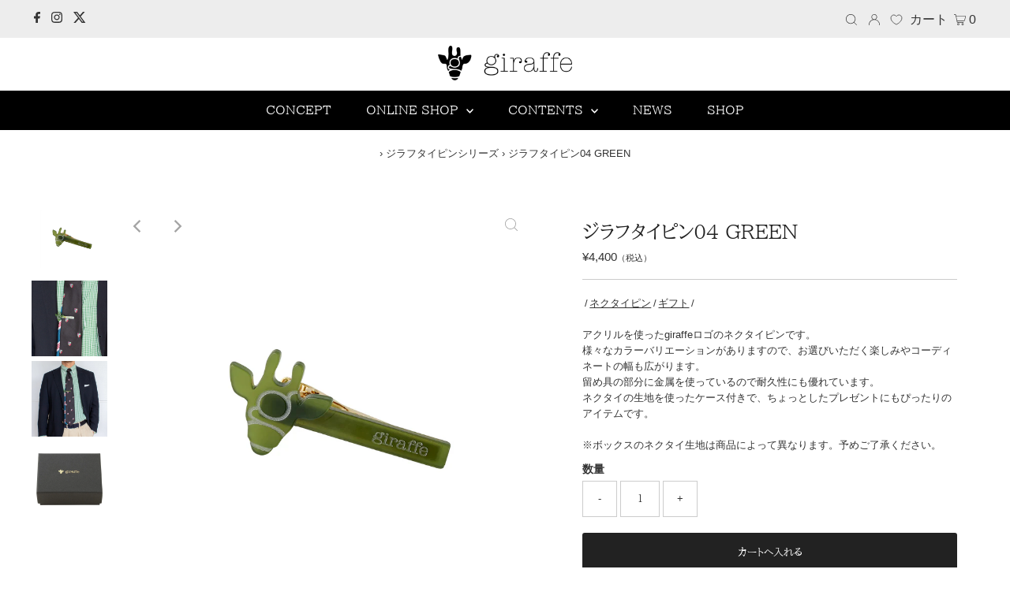

--- FILE ---
content_type: text/html; charset=utf-8
request_url: https://giraffe-tie.com/collections/giraffetiepin/products/pmp0118a
body_size: 56783
content:
<!DOCTYPE html>
<html lang="ja" class="no-js" fontify-lang="ja">
<head>
  <meta charset="utf-8" />
  <meta name="viewport" content="width=device-width,initial-scale=1">

  <!-- Establish early connection to external domains -->
  <link rel="preconnect" href="https://cdn.shopify.com" crossorigin>
  <link rel="preconnect" href="https://fonts.shopify.com" crossorigin>
  <link rel="preconnect" href="https://monorail-edge.shopifysvc.com">
  <link rel="preconnect" href="//ajax.googleapis.com" crossorigin /><!-- Preload onDomain stylesheets and script libraries -->
  <link rel="preload" href="//giraffe-tie.com/cdn/shop/t/72/assets/stylesheet.css?v=128108763726898335371761291085" as="style">
  <link rel="preload" as="font" href="//giraffe-tie.com/cdn/fonts/biz_udpmincho/bizudpmincho_n4.79a62a5c191b98e3486fc66abb7da2560de6e890.woff2" type="font/woff2" crossorigin>
  <link rel="preload" as="font" href="//giraffe-tie.com/cdn/fonts/biz_udpmincho/bizudpmincho_n4.79a62a5c191b98e3486fc66abb7da2560de6e890.woff2" type="font/woff2" crossorigin>
  <link rel="preload" as="font" href="//giraffe-tie.com/cdn/fonts/biz_udpmincho/bizudpmincho_n4.79a62a5c191b98e3486fc66abb7da2560de6e890.woff2" type="font/woff2" crossorigin>
  <link rel="preload" href="//giraffe-tie.com/cdn/shop/t/72/assets/eventemitter3.min.js?v=27939738353326123541761291085" as="script">
  <link rel="preload" href="//giraffe-tie.com/cdn/shop/t/72/assets/theme.js?v=131459438497686979101761291085" as="script">
  <link rel="preload" href="//giraffe-tie.com/cdn/shopifycloud/storefront/assets/themes_support/option_selection-b017cd28.js" as="script">

  <link rel="shortcut icon" href="//giraffe-tie.com/cdn/shop/files/favicon-32x32_32x32.png?v=1635487671" type="image/png" />
  <link rel="apple-touch-icon" sizes="180x180" href="//giraffe-tie.com/cdn/shop/t/72/assets/apple-touch-icon.png?v=162768029578975151811761291085">
<link rel="icon" type="image/png" sizes="32x32" href="//giraffe-tie.com/cdn/shop/t/72/assets/favicon-32x32.png?v=183860008865969054061761291085">
<link rel="icon" type="image/png" sizes="16x16" href="//giraffe-tie.com/cdn/shop/t/72/assets/favicon-16x16.png?v=179973863134093675731761291085">
<link rel="manifest" href="//giraffe-tie.com/cdn/shop/t/72/assets/site.webmanifest?v=14538">
<link rel="mask-icon" href="//giraffe-tie.com/cdn/shop/t/72/assets/safari-pinned-tab.svg?v=14538" color="#5bbad5">
<meta name="msapplication-config" content="//giraffe-tie.com/cdn/shop/t/72/assets/browserconfig.xml?v=14538">
<meta name="msapplication-TileColor" content="#da532c">
<meta name="theme-color" content="#ffffff">

  <link rel="canonical" href="https://giraffe-tie.com/products/pmp0118a" />

  <title>ジラフタイピン04 GREEN &ndash; giraffe ONLINE SHOP</title>
  <meta name="description" content="アクリルを使ったgiraffeロゴのネクタイピンです。様々なカラーバリエーションがありますので、お選びいただく楽しみやコーディネートの幅も広がります。留め具の部分に金属を使っているので耐久性にも優れています。ネクタイの生地を使ったケース付きで、ちょっとしたプレゼントにもぴったりのアイテムです。※ボックスのネクタイ生地は商品によって異なります。予めご了承ください。" />

  
 <script type="application/ld+json">
   {
     "@context": "https://schema.org",
     "@type": "Product",
     "id": "pmp0118a",
     "url": "//products/pmp0118a",
     "image": "//giraffe-tie.com/cdn/shop/products/pmp0118a_1024x.png?v=1666166599",
     "name": "ジラフタイピン04 GREEN",
     "brand": "38*縦/横：3cm/6cm",
     "description": "アクリルを使ったgiraffeロゴのネクタイピンです。様々なカラーバリエーションがありますので、お選びいただく楽しみやコーディネートの幅も広がります。留め具の部分に金属を使っているので耐久性にも優れています。ネクタイの生地を使ったケース付きで、ちょっとしたプレゼントにもぴったりのアイテムです。※ボックスのネクタイ生地は商品によって異なります。予めご了承ください。","sku": "pmp0118a","gtin13": 4580459866786,"offers": {
       "@type": "Offer",
       "price": "4,400",
       "priceCurrency": "JPY",
       "availability": "http://schema.org/InStock",
       "priceValidUntil": "2030-01-01",
       "url": "/products/pmp0118a"
     }}
 </script>


  

<meta property="og:type" content="product">
<meta property="og:title" content="ジラフタイピン04 GREEN">
<meta property="og:url" content="https://giraffe-tie.com/products/pmp0118a">
<meta property="og:description" content="アクリルを使ったgiraffeロゴのネクタイピンです。様々なカラーバリエーションがありますので、お選びいただく楽しみやコーディネートの幅も広がります。留め具の部分に金属を使っているので耐久性にも優れています。ネクタイの生地を使ったケース付きで、ちょっとしたプレゼントにもぴったりのアイテムです。※ボックスのネクタイ生地は商品によって異なります。予めご了承ください。">

<meta property="og:image" content="http://giraffe-tie.com/cdn/shop/products/pmp0118a_grande.png?v=1666166599">
<meta property="og:image:secure_url" content="https://giraffe-tie.com/cdn/shop/products/pmp0118a_grande.png?v=1666166599">

<meta property="og:image" content="http://giraffe-tie.com/cdn/shop/products/20220517-11_grande.jpg?v=1666166599">
<meta property="og:image:secure_url" content="https://giraffe-tie.com/cdn/shop/products/20220517-11_grande.jpg?v=1666166599">

<meta property="og:image" content="http://giraffe-tie.com/cdn/shop/products/20220517-6_grande.jpg?v=1666166599">
<meta property="og:image:secure_url" content="https://giraffe-tie.com/cdn/shop/products/20220517-6_grande.jpg?v=1666166599">

<meta property="og:price:amount" content="4,400">
<meta property="og:price:currency" content="JPY">

<meta property="og:site_name" content="giraffe ONLINE SHOP">



<meta name="twitter:card" content="summary">


<meta name="twitter:site" content="@">


<meta name="twitter:title" content="ジラフタイピン04 GREEN">
<meta name="twitter:description" content="アクリルを使ったgiraffeロゴのネクタイピンです。様々なカラーバリエーションがありますので、お選びいただく楽しみやコーディネートの幅も広がります。留め具の部分に金属を使っているので耐久性にも優れています。ネクタイの生地を使ったケース付きで、ちょっとしたプレゼントにもぴったりのアイテムです。※ボックスのネクタイ生地は商品によって異なります。予めご了承ください。">
<meta name="twitter:image" content="https://giraffe-tie.com/cdn/shop/products/pmp0118a_large.png?v=1666166599">
<meta name="twitter:image:width" content="480">
<meta name="twitter:image:height" content="480">


  <style data-shopify>
:root {
    --main-family: "BIZ UDPMincho";
    --main-weight: 400;
    --main-style: normal;
    --nav-family: "BIZ UDPMincho";
    --nav-weight: 400;
    --nav-style: normal;
    --heading-family: "BIZ UDPMincho";
    --heading-weight: 400;
    --heading-style: normal;
    --font-size: 13px;
    --nav-size: 15px;
    --h1-size: 24px;
    --h2-size: 16px;
    --h3-size: 14px;
    --header-wrapper-background: #ffffff;
    --background: #ffffff;
    --logo-color: #404040;
    --header: #ededed;
    --hello-color: #333333;
    --header-icons: #ffffff;
    --header-icons-hover: #ffffff;
    --mobile-header-icons: #222222;
    --header-color: #222222;
    --text-color: #333333;
    --link-color: #000000;
    --sale-color: #c60808;
    --dotted-color: #cccccc;
    --button-color: #222222;
    --button-hover: #a4a4a4;
    --button-text: #ffffff;
    --secondary-button-color: #222222;
    --secondary-button-hover: #a4a4a4;
    --secondary-button-text: #ffffff;
    --direction-color: #a4a4a4;
    --direction-background: rgba(0,0,0,0);
    --direction-hover: rgba(0,0,0,0);
    --icons: #9f9b9a;
    --icons-hover: #404040;
    --footer-border: rgba(0,0,0,0);
    --footer-background: #000000;
    --footer-text: #ffffff;
    --footer-icons-color: #ffffff;
    --footer-icons-hover-color: #ffffff;
    --footer-input: #ffffff;
    --footer-input-text: #000000;
    --footer-button: #000000;
    --footer-button-text: #ffffff;
    --nav-color: #ffffff;
    --nav-hover-color: rgba(0,0,0,0);
    --nav-background-color: #000000;
    --nav-hover-link-color: #ffffff;
    --nav-border-color: rgba(0,0,0,0);
    --dropdown-background-color: #faf7f7;
    --dropdown-link-color: #000000;
    --dropdown-link-hover-color: #a4a4a4;
    --dropdown-min-width: 220px;
    --free-shipping-bg: #ededed;
    --free-shipping-text: #000000;
    --error-color: #c60808;
    --error-color-light: #fdd0d0;
    --swatch-height: 40px;
    --swatch-width: 44px;
    --tool-tip-width: -20;
    --icon-border-color: #ffffff;
    --select-arrow-bg: url(//giraffe-tie.com/cdn/shop/t/72/assets/select-arrow.png?v=112595941721225094991761291085);
    --keyboard-focus-color: #f3f3f3;
    --keyboard-focus-border-style: dotted;
    --keyboard-focus-border-weight: 1;
    --price-unit-price: #cccccc;
    --color-filter-size: 20px;
    --color-body-text: var(--text-color);
    --color-body: var(--background);
    --color-bg: var(--background);
    --section-margins: 50px;

    --star-active: rgb(51, 51, 51);
    --star-inactive: rgb(255, 255, 255);
    
    
      --button-corners: 3px;
    

  }
  @media (max-width: 740px) {
    :root {
      --font-size: calc(13px - (13px * 0.15));
      --nav-size: calc(15px - (15px * 0.15));
      --h1-size: calc(24px - (24px * 0.15));
      --h2-size: calc(16px - (16px * 0.15));
      --h3-size: calc(14px - (14px * 0.15));
      --collection-item-image-height: 220px;
    }
  }
  @media screen and (min-width: 741px) and (max-width: 1220px) {
    :root {
        --collection-item-image-height: 320px;
    }
  }
  @media screen and (min-width: 1221px) {
    :root {
        --collection-item-image-height: 450px;
    }
  }
</style>


  <link rel="stylesheet" href="//giraffe-tie.com/cdn/shop/t/72/assets/stylesheet.css?v=128108763726898335371761291085" type="text/css">
  <link rel="stylesheet" href="//giraffe-tie.com/cdn/shop/t/72/assets/custom.css?v=43247411509881929291761291085">

  
  	<link rel="stylesheet" href="//giraffe-tie.com/cdn/shop/t/72/assets/journal.css?v=9999025133665655821761291085">
  


  <style>
  @font-face {
  font-family: "BIZ UDPMincho";
  font-weight: 400;
  font-style: normal;
  font-display: swap;
  src: url("//giraffe-tie.com/cdn/fonts/biz_udpmincho/bizudpmincho_n4.79a62a5c191b98e3486fc66abb7da2560de6e890.woff2") format("woff2"),
       url("//giraffe-tie.com/cdn/fonts/biz_udpmincho/bizudpmincho_n4.623a09005cf99e7b145f16b15e89cc9848cfa309.woff") format("woff");
}

  @font-face {
  font-family: "BIZ UDPMincho";
  font-weight: 400;
  font-style: normal;
  font-display: swap;
  src: url("//giraffe-tie.com/cdn/fonts/biz_udpmincho/bizudpmincho_n4.79a62a5c191b98e3486fc66abb7da2560de6e890.woff2") format("woff2"),
       url("//giraffe-tie.com/cdn/fonts/biz_udpmincho/bizudpmincho_n4.623a09005cf99e7b145f16b15e89cc9848cfa309.woff") format("woff");
}

  @font-face {
  font-family: "BIZ UDPMincho";
  font-weight: 400;
  font-style: normal;
  font-display: swap;
  src: url("//giraffe-tie.com/cdn/fonts/biz_udpmincho/bizudpmincho_n4.79a62a5c191b98e3486fc66abb7da2560de6e890.woff2") format("woff2"),
       url("//giraffe-tie.com/cdn/fonts/biz_udpmincho/bizudpmincho_n4.623a09005cf99e7b145f16b15e89cc9848cfa309.woff") format("woff");
}

  @font-face {
  font-family: "BIZ UDPMincho";
  font-weight: 700;
  font-style: normal;
  font-display: swap;
  src: url("//giraffe-tie.com/cdn/fonts/biz_udpmincho/bizudpmincho_n7.b27c0975c67f5b03e3316ae384334e413840570a.woff2") format("woff2"),
       url("//giraffe-tie.com/cdn/fonts/biz_udpmincho/bizudpmincho_n7.aa824e232ee3c026b60b3ef7636f53cb2f335de9.woff") format("woff");
}

  
  
  </style>

  <script>window.performance && window.performance.mark && window.performance.mark('shopify.content_for_header.start');</script><meta name="facebook-domain-verification" content="9mhq9soqhkdy0qcryeokksb7cfou7g">
<meta name="google-site-verification" content="26AMCsFJdMQm-UkeWlAysIBYYETZ9bUxEfIg3n8HMgU">
<meta id="shopify-digital-wallet" name="shopify-digital-wallet" content="/54890594456/digital_wallets/dialog">
<meta name="shopify-checkout-api-token" content="d10b3aed432e47d1690ad96fd051319c">
<link rel="alternate" hreflang="x-default" href="https://giraffe-tie.com/products/pmp0118a">
<link rel="alternate" hreflang="ja" href="https://giraffe-tie.com/products/pmp0118a">
<link rel="alternate" hreflang="ja-US" href="https://giraffe-tie.com/ja-us/products/pmp0118a">
<link rel="alternate" type="application/json+oembed" href="https://giraffe-tie.com/products/pmp0118a.oembed">
<script async="async" src="/checkouts/internal/preloads.js?locale=ja-JP"></script>
<link rel="preconnect" href="https://shop.app" crossorigin="anonymous">
<script async="async" src="https://shop.app/checkouts/internal/preloads.js?locale=ja-JP&shop_id=54890594456" crossorigin="anonymous"></script>
<script id="shopify-features" type="application/json">{"accessToken":"d10b3aed432e47d1690ad96fd051319c","betas":["rich-media-storefront-analytics"],"domain":"giraffe-tie.com","predictiveSearch":false,"shopId":54890594456,"locale":"ja"}</script>
<script>var Shopify = Shopify || {};
Shopify.shop = "giraffe-tie.myshopify.com";
Shopify.locale = "ja";
Shopify.currency = {"active":"JPY","rate":"1.0"};
Shopify.country = "JP";
Shopify.theme = {"name":"giraffe v3（2025.10.24）HARIO","id":155571618036,"schema_name":"Testament","schema_version":"8.5","theme_store_id":null,"role":"main"};
Shopify.theme.handle = "null";
Shopify.theme.style = {"id":null,"handle":null};
Shopify.cdnHost = "giraffe-tie.com/cdn";
Shopify.routes = Shopify.routes || {};
Shopify.routes.root = "/";</script>
<script type="module">!function(o){(o.Shopify=o.Shopify||{}).modules=!0}(window);</script>
<script>!function(o){function n(){var o=[];function n(){o.push(Array.prototype.slice.apply(arguments))}return n.q=o,n}var t=o.Shopify=o.Shopify||{};t.loadFeatures=n(),t.autoloadFeatures=n()}(window);</script>
<script>
  window.ShopifyPay = window.ShopifyPay || {};
  window.ShopifyPay.apiHost = "shop.app\/pay";
  window.ShopifyPay.redirectState = null;
</script>
<script id="shop-js-analytics" type="application/json">{"pageType":"product"}</script>
<script defer="defer" async type="module" src="//giraffe-tie.com/cdn/shopifycloud/shop-js/modules/v2/client.init-shop-cart-sync_PyU3Cxph.ja.esm.js"></script>
<script defer="defer" async type="module" src="//giraffe-tie.com/cdn/shopifycloud/shop-js/modules/v2/chunk.common_3XpQ5sgE.esm.js"></script>
<script type="module">
  await import("//giraffe-tie.com/cdn/shopifycloud/shop-js/modules/v2/client.init-shop-cart-sync_PyU3Cxph.ja.esm.js");
await import("//giraffe-tie.com/cdn/shopifycloud/shop-js/modules/v2/chunk.common_3XpQ5sgE.esm.js");

  window.Shopify.SignInWithShop?.initShopCartSync?.({"fedCMEnabled":true,"windoidEnabled":true});

</script>
<script>
  window.Shopify = window.Shopify || {};
  if (!window.Shopify.featureAssets) window.Shopify.featureAssets = {};
  window.Shopify.featureAssets['shop-js'] = {"shop-cart-sync":["modules/v2/client.shop-cart-sync_iBe2HkXL.ja.esm.js","modules/v2/chunk.common_3XpQ5sgE.esm.js"],"init-fed-cm":["modules/v2/client.init-fed-cm_4nT_o4d8.ja.esm.js","modules/v2/chunk.common_3XpQ5sgE.esm.js"],"init-windoid":["modules/v2/client.init-windoid_qVCuPx85.ja.esm.js","modules/v2/chunk.common_3XpQ5sgE.esm.js"],"shop-cash-offers":["modules/v2/client.shop-cash-offers_xgnxIoYx.ja.esm.js","modules/v2/chunk.common_3XpQ5sgE.esm.js","modules/v2/chunk.modal_CDmZwZ67.esm.js"],"shop-button":["modules/v2/client.shop-button_D-AUf6XJ.ja.esm.js","modules/v2/chunk.common_3XpQ5sgE.esm.js"],"init-shop-email-lookup-coordinator":["modules/v2/client.init-shop-email-lookup-coordinator_CoiRXg_f.ja.esm.js","modules/v2/chunk.common_3XpQ5sgE.esm.js"],"shop-toast-manager":["modules/v2/client.shop-toast-manager_2q6-qtse.ja.esm.js","modules/v2/chunk.common_3XpQ5sgE.esm.js"],"shop-login-button":["modules/v2/client.shop-login-button_jJCllpG3.ja.esm.js","modules/v2/chunk.common_3XpQ5sgE.esm.js","modules/v2/chunk.modal_CDmZwZ67.esm.js"],"avatar":["modules/v2/client.avatar_BTnouDA3.ja.esm.js"],"init-shop-cart-sync":["modules/v2/client.init-shop-cart-sync_PyU3Cxph.ja.esm.js","modules/v2/chunk.common_3XpQ5sgE.esm.js"],"pay-button":["modules/v2/client.pay-button_DUSCSBhc.ja.esm.js","modules/v2/chunk.common_3XpQ5sgE.esm.js"],"init-shop-for-new-customer-accounts":["modules/v2/client.init-shop-for-new-customer-accounts_CQaxpM10.ja.esm.js","modules/v2/client.shop-login-button_jJCllpG3.ja.esm.js","modules/v2/chunk.common_3XpQ5sgE.esm.js","modules/v2/chunk.modal_CDmZwZ67.esm.js"],"init-customer-accounts-sign-up":["modules/v2/client.init-customer-accounts-sign-up_C8nXD2V_.ja.esm.js","modules/v2/client.shop-login-button_jJCllpG3.ja.esm.js","modules/v2/chunk.common_3XpQ5sgE.esm.js","modules/v2/chunk.modal_CDmZwZ67.esm.js"],"shop-follow-button":["modules/v2/client.shop-follow-button_Cpw2kC42.ja.esm.js","modules/v2/chunk.common_3XpQ5sgE.esm.js","modules/v2/chunk.modal_CDmZwZ67.esm.js"],"checkout-modal":["modules/v2/client.checkout-modal_eFi38ufj.ja.esm.js","modules/v2/chunk.common_3XpQ5sgE.esm.js","modules/v2/chunk.modal_CDmZwZ67.esm.js"],"init-customer-accounts":["modules/v2/client.init-customer-accounts_DjqcXQGc.ja.esm.js","modules/v2/client.shop-login-button_jJCllpG3.ja.esm.js","modules/v2/chunk.common_3XpQ5sgE.esm.js","modules/v2/chunk.modal_CDmZwZ67.esm.js"],"lead-capture":["modules/v2/client.lead-capture_CdXRTdfz.ja.esm.js","modules/v2/chunk.common_3XpQ5sgE.esm.js","modules/v2/chunk.modal_CDmZwZ67.esm.js"],"shop-login":["modules/v2/client.shop-login_C-CHoYGE.ja.esm.js","modules/v2/chunk.common_3XpQ5sgE.esm.js","modules/v2/chunk.modal_CDmZwZ67.esm.js"],"payment-terms":["modules/v2/client.payment-terms_cWctAF1p.ja.esm.js","modules/v2/chunk.common_3XpQ5sgE.esm.js","modules/v2/chunk.modal_CDmZwZ67.esm.js"]};
</script>
<script>(function() {
  var isLoaded = false;
  function asyncLoad() {
    if (isLoaded) return;
    isLoaded = true;
    var urls = ["https:\/\/delivery-date-and-time-picker.amp.tokyo\/script_tags\/cart_attributes.js?shop=giraffe-tie.myshopify.com","https:\/\/tools.luckyorange.com\/core\/lo.js?site-id=9dfaa329\u0026shop=giraffe-tie.myshopify.com"];
    for (var i = 0; i < urls.length; i++) {
      var s = document.createElement('script');
      s.type = 'text/javascript';
      s.async = true;
      s.src = urls[i];
      var x = document.getElementsByTagName('script')[0];
      x.parentNode.insertBefore(s, x);
    }
  };
  if(window.attachEvent) {
    window.attachEvent('onload', asyncLoad);
  } else {
    window.addEventListener('load', asyncLoad, false);
  }
})();</script>
<script id="__st">var __st={"a":54890594456,"offset":32400,"reqid":"29a0e9fb-b368-4a40-86c8-2f90b63c8612-1768907196","pageurl":"giraffe-tie.com\/collections\/giraffetiepin\/products\/pmp0118a","u":"96468cbd3e70","p":"product","rtyp":"product","rid":7027526697112};</script>
<script>window.ShopifyPaypalV4VisibilityTracking = true;</script>
<script id="captcha-bootstrap">!function(){'use strict';const t='contact',e='account',n='new_comment',o=[[t,t],['blogs',n],['comments',n],[t,'customer']],c=[[e,'customer_login'],[e,'guest_login'],[e,'recover_customer_password'],[e,'create_customer']],r=t=>t.map((([t,e])=>`form[action*='/${t}']:not([data-nocaptcha='true']) input[name='form_type'][value='${e}']`)).join(','),a=t=>()=>t?[...document.querySelectorAll(t)].map((t=>t.form)):[];function s(){const t=[...o],e=r(t);return a(e)}const i='password',u='form_key',d=['recaptcha-v3-token','g-recaptcha-response','h-captcha-response',i],f=()=>{try{return window.sessionStorage}catch{return}},m='__shopify_v',_=t=>t.elements[u];function p(t,e,n=!1){try{const o=window.sessionStorage,c=JSON.parse(o.getItem(e)),{data:r}=function(t){const{data:e,action:n}=t;return t[m]||n?{data:e,action:n}:{data:t,action:n}}(c);for(const[e,n]of Object.entries(r))t.elements[e]&&(t.elements[e].value=n);n&&o.removeItem(e)}catch(o){console.error('form repopulation failed',{error:o})}}const l='form_type',E='cptcha';function T(t){t.dataset[E]=!0}const w=window,h=w.document,L='Shopify',v='ce_forms',y='captcha';let A=!1;((t,e)=>{const n=(g='f06e6c50-85a8-45c8-87d0-21a2b65856fe',I='https://cdn.shopify.com/shopifycloud/storefront-forms-hcaptcha/ce_storefront_forms_captcha_hcaptcha.v1.5.2.iife.js',D={infoText:'hCaptchaによる保護',privacyText:'プライバシー',termsText:'利用規約'},(t,e,n)=>{const o=w[L][v],c=o.bindForm;if(c)return c(t,g,e,D).then(n);var r;o.q.push([[t,g,e,D],n]),r=I,A||(h.body.append(Object.assign(h.createElement('script'),{id:'captcha-provider',async:!0,src:r})),A=!0)});var g,I,D;w[L]=w[L]||{},w[L][v]=w[L][v]||{},w[L][v].q=[],w[L][y]=w[L][y]||{},w[L][y].protect=function(t,e){n(t,void 0,e),T(t)},Object.freeze(w[L][y]),function(t,e,n,w,h,L){const[v,y,A,g]=function(t,e,n){const i=e?o:[],u=t?c:[],d=[...i,...u],f=r(d),m=r(i),_=r(d.filter((([t,e])=>n.includes(e))));return[a(f),a(m),a(_),s()]}(w,h,L),I=t=>{const e=t.target;return e instanceof HTMLFormElement?e:e&&e.form},D=t=>v().includes(t);t.addEventListener('submit',(t=>{const e=I(t);if(!e)return;const n=D(e)&&!e.dataset.hcaptchaBound&&!e.dataset.recaptchaBound,o=_(e),c=g().includes(e)&&(!o||!o.value);(n||c)&&t.preventDefault(),c&&!n&&(function(t){try{if(!f())return;!function(t){const e=f();if(!e)return;const n=_(t);if(!n)return;const o=n.value;o&&e.removeItem(o)}(t);const e=Array.from(Array(32),(()=>Math.random().toString(36)[2])).join('');!function(t,e){_(t)||t.append(Object.assign(document.createElement('input'),{type:'hidden',name:u})),t.elements[u].value=e}(t,e),function(t,e){const n=f();if(!n)return;const o=[...t.querySelectorAll(`input[type='${i}']`)].map((({name:t})=>t)),c=[...d,...o],r={};for(const[a,s]of new FormData(t).entries())c.includes(a)||(r[a]=s);n.setItem(e,JSON.stringify({[m]:1,action:t.action,data:r}))}(t,e)}catch(e){console.error('failed to persist form',e)}}(e),e.submit())}));const S=(t,e)=>{t&&!t.dataset[E]&&(n(t,e.some((e=>e===t))),T(t))};for(const o of['focusin','change'])t.addEventListener(o,(t=>{const e=I(t);D(e)&&S(e,y())}));const B=e.get('form_key'),M=e.get(l),P=B&&M;t.addEventListener('DOMContentLoaded',(()=>{const t=y();if(P)for(const e of t)e.elements[l].value===M&&p(e,B);[...new Set([...A(),...v().filter((t=>'true'===t.dataset.shopifyCaptcha))])].forEach((e=>S(e,t)))}))}(h,new URLSearchParams(w.location.search),n,t,e,['guest_login'])})(!1,!0)}();</script>
<script integrity="sha256-4kQ18oKyAcykRKYeNunJcIwy7WH5gtpwJnB7kiuLZ1E=" data-source-attribution="shopify.loadfeatures" defer="defer" src="//giraffe-tie.com/cdn/shopifycloud/storefront/assets/storefront/load_feature-a0a9edcb.js" crossorigin="anonymous"></script>
<script crossorigin="anonymous" defer="defer" src="//giraffe-tie.com/cdn/shopifycloud/storefront/assets/shopify_pay/storefront-65b4c6d7.js?v=20250812"></script>
<script data-source-attribution="shopify.dynamic_checkout.dynamic.init">var Shopify=Shopify||{};Shopify.PaymentButton=Shopify.PaymentButton||{isStorefrontPortableWallets:!0,init:function(){window.Shopify.PaymentButton.init=function(){};var t=document.createElement("script");t.src="https://giraffe-tie.com/cdn/shopifycloud/portable-wallets/latest/portable-wallets.ja.js",t.type="module",document.head.appendChild(t)}};
</script>
<script data-source-attribution="shopify.dynamic_checkout.buyer_consent">
  function portableWalletsHideBuyerConsent(e){var t=document.getElementById("shopify-buyer-consent"),n=document.getElementById("shopify-subscription-policy-button");t&&n&&(t.classList.add("hidden"),t.setAttribute("aria-hidden","true"),n.removeEventListener("click",e))}function portableWalletsShowBuyerConsent(e){var t=document.getElementById("shopify-buyer-consent"),n=document.getElementById("shopify-subscription-policy-button");t&&n&&(t.classList.remove("hidden"),t.removeAttribute("aria-hidden"),n.addEventListener("click",e))}window.Shopify?.PaymentButton&&(window.Shopify.PaymentButton.hideBuyerConsent=portableWalletsHideBuyerConsent,window.Shopify.PaymentButton.showBuyerConsent=portableWalletsShowBuyerConsent);
</script>
<script data-source-attribution="shopify.dynamic_checkout.cart.bootstrap">document.addEventListener("DOMContentLoaded",(function(){function t(){return document.querySelector("shopify-accelerated-checkout-cart, shopify-accelerated-checkout")}if(t())Shopify.PaymentButton.init();else{new MutationObserver((function(e,n){t()&&(Shopify.PaymentButton.init(),n.disconnect())})).observe(document.body,{childList:!0,subtree:!0})}}));
</script>
<link id="shopify-accelerated-checkout-styles" rel="stylesheet" media="screen" href="https://giraffe-tie.com/cdn/shopifycloud/portable-wallets/latest/accelerated-checkout-backwards-compat.css" crossorigin="anonymous">
<style id="shopify-accelerated-checkout-cart">
        #shopify-buyer-consent {
  margin-top: 1em;
  display: inline-block;
  width: 100%;
}

#shopify-buyer-consent.hidden {
  display: none;
}

#shopify-subscription-policy-button {
  background: none;
  border: none;
  padding: 0;
  text-decoration: underline;
  font-size: inherit;
  cursor: pointer;
}

#shopify-subscription-policy-button::before {
  box-shadow: none;
}

      </style>

<script>window.performance && window.performance.mark && window.performance.mark('shopify.content_for_header.end');</script> 
  
  
<!-- Google Tag Manager -->
<script>(function(w,d,s,l,i){w[l]=w[l]||[];w[l].push({'gtm.start':
new Date().getTime(),event:'gtm.js'});var f=d.getElementsByTagName(s)[0],
j=d.createElement(s),dl=l!='dataLayer'?'&l='+l:'';j.async=true;j.src=
'https://www.googletagmanager.com/gtm.js?id='+i+dl;f.parentNode.insertBefore(j,f);
})(window,document,'script','dataLayer','GTM-KR9HJGX');</script>
<!-- End Google Tag Manager -->

  
<!--  slick  -->
  <link rel="stylesheet" type="text/css" href="https://cdn.jsdelivr.net/npm/slick-carousel@1.8.1/slick/slick.css">
  <link rel="stylesheet" type="text/css" href="https://cdn.jsdelivr.net/npm/slick-carousel@1.8.1/slick/slick-theme.css">
  <link rel="stylesheet" href="css/style.css" type="text/css">
  <!-- jQuery -->
  <script type="text/javascript" src="https://cdn.jsdelivr.net/npm/jquery@3.6.0/dist/jquery.min.js"></script>
  <!-- slickのJavaScript -->
  <script type="text/javascript" src="https://cdn.jsdelivr.net/npm/slick-carousel@1.8.1/slick/slick.min.js"></script>

  
  <link rel="stylesheet" href="https://cdnjs.cloudflare.com/ajax/libs/Swiper/4.3.3/css/swiper.min.css">
  <script src="https://cdnjs.cloudflare.com/ajax/libs/Swiper/4.3.3/js/swiper.min.js">  
  
<script>
  (function(d) {
    var config = {
      kitId: 'tzk1vbn',
      scriptTimeout: 3000,
      async: true
    },
    h=d.documentElement,t=setTimeout(function(){h.className=h.className.replace(/\bwf-loading\b/g,"")+" wf-inactive";},config.scriptTimeout),tk=d.createElement("script"),f=false,s=d.getElementsByTagName("script")[0],a;h.className+=" wf-loading";tk.src='https://use.typekit.net/'+config.kitId+'.js';tk.async=true;tk.onload=tk.onreadystatechange=function(){a=this.readyState;if(f%7C%7Ca&&a!="complete"&&a!="loaded")return;f=true;clearTimeout(t);try{Typekit.load(config)}catch(e){}};s.parentNode.insertBefore(tk,s)
  })(document);
</script>


<!-- hasigo_pre_order -->

<!-- /hasigo_pre_order -->


 <!--begin-boost-pfs-filter-css-->
   
 <!--end-boost-pfs-filter-css-->

 

 <!--begin-boost-pfs-filter-css-->
   <link rel="preload stylesheet" href="//giraffe-tie.com/cdn/shop/t/72/assets/boost-pfs-instant-search.css?v=144309441646761265851761291085" as="style"><link href="//giraffe-tie.com/cdn/shop/t/72/assets/boost-pfs-custom.css?v=131284973203734587731761291085" rel="stylesheet" type="text/css" media="all" />
<style data-id="boost-pfs-style">
    .boost-pfs-filter-option-title-text {color: rgba(45,45,45,1);}

   .boost-pfs-filter-tree-v .boost-pfs-filter-option-title-text:before {border-top-color: rgba(45,45,45,1);}
    .boost-pfs-filter-tree-v .boost-pfs-filter-option.boost-pfs-filter-option-collapsed .boost-pfs-filter-option-title-text:before {border-bottom-color: rgba(45,45,45,1);}
    .boost-pfs-filter-tree-h .boost-pfs-filter-option-title-heading:before {border-right-color: rgba(45,45,45,1);
        border-bottom-color: rgba(45,45,45,1);}

    .boost-pfs-filter-refine-by .boost-pfs-filter-option-title h3 {color: rgba(45,45,45,1);}

    .boost-pfs-filter-option-content .boost-pfs-filter-option-item-list .boost-pfs-filter-option-item button,
    .boost-pfs-filter-option-content .boost-pfs-filter-option-item-list .boost-pfs-filter-option-item .boost-pfs-filter-button,
    .boost-pfs-filter-option-range-amount input,
    .boost-pfs-filter-tree-v .boost-pfs-filter-refine-by .boost-pfs-filter-refine-by-items .refine-by-item,
    .boost-pfs-filter-refine-by-wrapper-v .boost-pfs-filter-refine-by .boost-pfs-filter-refine-by-items .refine-by-item,
    .boost-pfs-filter-refine-by .boost-pfs-filter-option-title,
    .boost-pfs-filter-refine-by .boost-pfs-filter-refine-by-items .refine-by-item>a,
    .boost-pfs-filter-refine-by>span,
    .boost-pfs-filter-clear,
    .boost-pfs-filter-clear-all{color: rgba(45,45,45,1);}
    .boost-pfs-filter-tree-h .boost-pfs-filter-pc .boost-pfs-filter-refine-by-items .refine-by-item .boost-pfs-filter-clear .refine-by-type,
    .boost-pfs-filter-refine-by-wrapper-h .boost-pfs-filter-pc .boost-pfs-filter-refine-by-items .refine-by-item .boost-pfs-filter-clear .refine-by-type {color: rgba(45,45,45,1);}

    .boost-pfs-filter-option-multi-level-collections .boost-pfs-filter-option-multi-level-list .boost-pfs-filter-option-item .boost-pfs-filter-button-arrow .boost-pfs-arrow:before,
    .boost-pfs-filter-option-multi-level-tag .boost-pfs-filter-option-multi-level-list .boost-pfs-filter-option-item .boost-pfs-filter-button-arrow .boost-pfs-arrow:before {border-right: 1px solid rgba(45,45,45,1);
        border-bottom: 1px solid rgba(45,45,45,1);}

    .boost-pfs-filter-refine-by-wrapper-v .boost-pfs-filter-refine-by .boost-pfs-filter-refine-by-items .refine-by-item .boost-pfs-filter-clear:after,
    .boost-pfs-filter-refine-by-wrapper-v .boost-pfs-filter-refine-by .boost-pfs-filter-refine-by-items .refine-by-item .boost-pfs-filter-clear:before,
    .boost-pfs-filter-tree-v .boost-pfs-filter-refine-by .boost-pfs-filter-refine-by-items .refine-by-item .boost-pfs-filter-clear:after,
    .boost-pfs-filter-tree-v .boost-pfs-filter-refine-by .boost-pfs-filter-refine-by-items .refine-by-item .boost-pfs-filter-clear:before,
    .boost-pfs-filter-refine-by-wrapper-h .boost-pfs-filter-pc .boost-pfs-filter-refine-by-items .refine-by-item .boost-pfs-filter-clear:after,
    .boost-pfs-filter-refine-by-wrapper-h .boost-pfs-filter-pc .boost-pfs-filter-refine-by-items .refine-by-item .boost-pfs-filter-clear:before,
    .boost-pfs-filter-tree-h .boost-pfs-filter-pc .boost-pfs-filter-refine-by-items .refine-by-item .boost-pfs-filter-clear:after,
    .boost-pfs-filter-tree-h .boost-pfs-filter-pc .boost-pfs-filter-refine-by-items .refine-by-item .boost-pfs-filter-clear:before {border-top-color: rgba(45,45,45,1);}
    .boost-pfs-filter-option-range-slider .noUi-value-horizontal {color: rgba(45,45,45,1);}

    .boost-pfs-filter-tree-mobile-button button,
    .boost-pfs-filter-top-sorting-mobile button {color: rgba(255,255,255,1) !important;text-transform: none !important;background: rgba(123,123,123,1) !important;}
    .boost-pfs-filter-top-sorting-mobile button>span:after {color: rgba(255,255,255,1) !important;}
  </style>

 <!--end-boost-pfs-filter-css-->

 
<script src="https://cdn.shopify.com/extensions/019bb9b4-081b-7c87-b9cc-9ab42da71d9f/cart-delivery-datetime-176/assets/delivery_datetime_app_block.bundle.js" type="text/javascript" defer="defer"></script>
<link href="https://cdn.shopify.com/extensions/019bb9b4-081b-7c87-b9cc-9ab42da71d9f/cart-delivery-datetime-176/assets/app.css" rel="stylesheet" type="text/css" media="all">
<link href="https://monorail-edge.shopifysvc.com" rel="dns-prefetch">
<script>(function(){if ("sendBeacon" in navigator && "performance" in window) {try {var session_token_from_headers = performance.getEntriesByType('navigation')[0].serverTiming.find(x => x.name == '_s').description;} catch {var session_token_from_headers = undefined;}var session_cookie_matches = document.cookie.match(/_shopify_s=([^;]*)/);var session_token_from_cookie = session_cookie_matches && session_cookie_matches.length === 2 ? session_cookie_matches[1] : "";var session_token = session_token_from_headers || session_token_from_cookie || "";function handle_abandonment_event(e) {var entries = performance.getEntries().filter(function(entry) {return /monorail-edge.shopifysvc.com/.test(entry.name);});if (!window.abandonment_tracked && entries.length === 0) {window.abandonment_tracked = true;var currentMs = Date.now();var navigation_start = performance.timing.navigationStart;var payload = {shop_id: 54890594456,url: window.location.href,navigation_start,duration: currentMs - navigation_start,session_token,page_type: "product"};window.navigator.sendBeacon("https://monorail-edge.shopifysvc.com/v1/produce", JSON.stringify({schema_id: "online_store_buyer_site_abandonment/1.1",payload: payload,metadata: {event_created_at_ms: currentMs,event_sent_at_ms: currentMs}}));}}window.addEventListener('pagehide', handle_abandonment_event);}}());</script>
<script id="web-pixels-manager-setup">(function e(e,d,r,n,o){if(void 0===o&&(o={}),!Boolean(null===(a=null===(i=window.Shopify)||void 0===i?void 0:i.analytics)||void 0===a?void 0:a.replayQueue)){var i,a;window.Shopify=window.Shopify||{};var t=window.Shopify;t.analytics=t.analytics||{};var s=t.analytics;s.replayQueue=[],s.publish=function(e,d,r){return s.replayQueue.push([e,d,r]),!0};try{self.performance.mark("wpm:start")}catch(e){}var l=function(){var e={modern:/Edge?\/(1{2}[4-9]|1[2-9]\d|[2-9]\d{2}|\d{4,})\.\d+(\.\d+|)|Firefox\/(1{2}[4-9]|1[2-9]\d|[2-9]\d{2}|\d{4,})\.\d+(\.\d+|)|Chrom(ium|e)\/(9{2}|\d{3,})\.\d+(\.\d+|)|(Maci|X1{2}).+ Version\/(15\.\d+|(1[6-9]|[2-9]\d|\d{3,})\.\d+)([,.]\d+|)( \(\w+\)|)( Mobile\/\w+|) Safari\/|Chrome.+OPR\/(9{2}|\d{3,})\.\d+\.\d+|(CPU[ +]OS|iPhone[ +]OS|CPU[ +]iPhone|CPU IPhone OS|CPU iPad OS)[ +]+(15[._]\d+|(1[6-9]|[2-9]\d|\d{3,})[._]\d+)([._]\d+|)|Android:?[ /-](13[3-9]|1[4-9]\d|[2-9]\d{2}|\d{4,})(\.\d+|)(\.\d+|)|Android.+Firefox\/(13[5-9]|1[4-9]\d|[2-9]\d{2}|\d{4,})\.\d+(\.\d+|)|Android.+Chrom(ium|e)\/(13[3-9]|1[4-9]\d|[2-9]\d{2}|\d{4,})\.\d+(\.\d+|)|SamsungBrowser\/([2-9]\d|\d{3,})\.\d+/,legacy:/Edge?\/(1[6-9]|[2-9]\d|\d{3,})\.\d+(\.\d+|)|Firefox\/(5[4-9]|[6-9]\d|\d{3,})\.\d+(\.\d+|)|Chrom(ium|e)\/(5[1-9]|[6-9]\d|\d{3,})\.\d+(\.\d+|)([\d.]+$|.*Safari\/(?![\d.]+ Edge\/[\d.]+$))|(Maci|X1{2}).+ Version\/(10\.\d+|(1[1-9]|[2-9]\d|\d{3,})\.\d+)([,.]\d+|)( \(\w+\)|)( Mobile\/\w+|) Safari\/|Chrome.+OPR\/(3[89]|[4-9]\d|\d{3,})\.\d+\.\d+|(CPU[ +]OS|iPhone[ +]OS|CPU[ +]iPhone|CPU IPhone OS|CPU iPad OS)[ +]+(10[._]\d+|(1[1-9]|[2-9]\d|\d{3,})[._]\d+)([._]\d+|)|Android:?[ /-](13[3-9]|1[4-9]\d|[2-9]\d{2}|\d{4,})(\.\d+|)(\.\d+|)|Mobile Safari.+OPR\/([89]\d|\d{3,})\.\d+\.\d+|Android.+Firefox\/(13[5-9]|1[4-9]\d|[2-9]\d{2}|\d{4,})\.\d+(\.\d+|)|Android.+Chrom(ium|e)\/(13[3-9]|1[4-9]\d|[2-9]\d{2}|\d{4,})\.\d+(\.\d+|)|Android.+(UC? ?Browser|UCWEB|U3)[ /]?(15\.([5-9]|\d{2,})|(1[6-9]|[2-9]\d|\d{3,})\.\d+)\.\d+|SamsungBrowser\/(5\.\d+|([6-9]|\d{2,})\.\d+)|Android.+MQ{2}Browser\/(14(\.(9|\d{2,})|)|(1[5-9]|[2-9]\d|\d{3,})(\.\d+|))(\.\d+|)|K[Aa][Ii]OS\/(3\.\d+|([4-9]|\d{2,})\.\d+)(\.\d+|)/},d=e.modern,r=e.legacy,n=navigator.userAgent;return n.match(d)?"modern":n.match(r)?"legacy":"unknown"}(),u="modern"===l?"modern":"legacy",c=(null!=n?n:{modern:"",legacy:""})[u],f=function(e){return[e.baseUrl,"/wpm","/b",e.hashVersion,"modern"===e.buildTarget?"m":"l",".js"].join("")}({baseUrl:d,hashVersion:r,buildTarget:u}),m=function(e){var d=e.version,r=e.bundleTarget,n=e.surface,o=e.pageUrl,i=e.monorailEndpoint;return{emit:function(e){var a=e.status,t=e.errorMsg,s=(new Date).getTime(),l=JSON.stringify({metadata:{event_sent_at_ms:s},events:[{schema_id:"web_pixels_manager_load/3.1",payload:{version:d,bundle_target:r,page_url:o,status:a,surface:n,error_msg:t},metadata:{event_created_at_ms:s}}]});if(!i)return console&&console.warn&&console.warn("[Web Pixels Manager] No Monorail endpoint provided, skipping logging."),!1;try{return self.navigator.sendBeacon.bind(self.navigator)(i,l)}catch(e){}var u=new XMLHttpRequest;try{return u.open("POST",i,!0),u.setRequestHeader("Content-Type","text/plain"),u.send(l),!0}catch(e){return console&&console.warn&&console.warn("[Web Pixels Manager] Got an unhandled error while logging to Monorail."),!1}}}}({version:r,bundleTarget:l,surface:e.surface,pageUrl:self.location.href,monorailEndpoint:e.monorailEndpoint});try{o.browserTarget=l,function(e){var d=e.src,r=e.async,n=void 0===r||r,o=e.onload,i=e.onerror,a=e.sri,t=e.scriptDataAttributes,s=void 0===t?{}:t,l=document.createElement("script"),u=document.querySelector("head"),c=document.querySelector("body");if(l.async=n,l.src=d,a&&(l.integrity=a,l.crossOrigin="anonymous"),s)for(var f in s)if(Object.prototype.hasOwnProperty.call(s,f))try{l.dataset[f]=s[f]}catch(e){}if(o&&l.addEventListener("load",o),i&&l.addEventListener("error",i),u)u.appendChild(l);else{if(!c)throw new Error("Did not find a head or body element to append the script");c.appendChild(l)}}({src:f,async:!0,onload:function(){if(!function(){var e,d;return Boolean(null===(d=null===(e=window.Shopify)||void 0===e?void 0:e.analytics)||void 0===d?void 0:d.initialized)}()){var d=window.webPixelsManager.init(e)||void 0;if(d){var r=window.Shopify.analytics;r.replayQueue.forEach((function(e){var r=e[0],n=e[1],o=e[2];d.publishCustomEvent(r,n,o)})),r.replayQueue=[],r.publish=d.publishCustomEvent,r.visitor=d.visitor,r.initialized=!0}}},onerror:function(){return m.emit({status:"failed",errorMsg:"".concat(f," has failed to load")})},sri:function(e){var d=/^sha384-[A-Za-z0-9+/=]+$/;return"string"==typeof e&&d.test(e)}(c)?c:"",scriptDataAttributes:o}),m.emit({status:"loading"})}catch(e){m.emit({status:"failed",errorMsg:(null==e?void 0:e.message)||"Unknown error"})}}})({shopId: 54890594456,storefrontBaseUrl: "https://giraffe-tie.com",extensionsBaseUrl: "https://extensions.shopifycdn.com/cdn/shopifycloud/web-pixels-manager",monorailEndpoint: "https://monorail-edge.shopifysvc.com/unstable/produce_batch",surface: "storefront-renderer",enabledBetaFlags: ["2dca8a86"],webPixelsConfigList: [{"id":"933495028","configuration":"{\"config\":\"{\\\"google_tag_ids\\\":[\\\"GT-MR57X4DC\\\",\\\"G-CHHQ0M8N4B\\\"],\\\"target_country\\\":\\\"ZZ\\\",\\\"gtag_events\\\":[{\\\"type\\\":\\\"begin_checkout\\\",\\\"action_label\\\":[\\\"G-CHHQ0M8N4B\\\",\\\"G-3KBCYVQPYZ\\\"]},{\\\"type\\\":\\\"search\\\",\\\"action_label\\\":[\\\"G-CHHQ0M8N4B\\\",\\\"G-3KBCYVQPYZ\\\"]},{\\\"type\\\":\\\"view_item\\\",\\\"action_label\\\":[\\\"MC-VGJDBPSGR7\\\",\\\"G-CHHQ0M8N4B\\\",\\\"G-3KBCYVQPYZ\\\"]},{\\\"type\\\":\\\"purchase\\\",\\\"action_label\\\":[\\\"MC-VGJDBPSGR7\\\",\\\"G-CHHQ0M8N4B\\\",\\\"G-3KBCYVQPYZ\\\"]},{\\\"type\\\":\\\"page_view\\\",\\\"action_label\\\":[\\\"MC-VGJDBPSGR7\\\",\\\"G-CHHQ0M8N4B\\\",\\\"G-3KBCYVQPYZ\\\"]},{\\\"type\\\":\\\"add_payment_info\\\",\\\"action_label\\\":[\\\"G-CHHQ0M8N4B\\\",\\\"G-3KBCYVQPYZ\\\"]},{\\\"type\\\":\\\"add_to_cart\\\",\\\"action_label\\\":[\\\"G-CHHQ0M8N4B\\\",\\\"G-3KBCYVQPYZ\\\"]}],\\\"enable_monitoring_mode\\\":false}\"}","eventPayloadVersion":"v1","runtimeContext":"OPEN","scriptVersion":"b2a88bafab3e21179ed38636efcd8a93","type":"APP","apiClientId":1780363,"privacyPurposes":[],"dataSharingAdjustments":{"protectedCustomerApprovalScopes":["read_customer_address","read_customer_email","read_customer_name","read_customer_personal_data","read_customer_phone"]}},{"id":"216105204","configuration":"{\"pixel_id\":\"390989409658994\",\"pixel_type\":\"facebook_pixel\",\"metaapp_system_user_token\":\"-\"}","eventPayloadVersion":"v1","runtimeContext":"OPEN","scriptVersion":"ca16bc87fe92b6042fbaa3acc2fbdaa6","type":"APP","apiClientId":2329312,"privacyPurposes":["ANALYTICS","MARKETING","SALE_OF_DATA"],"dataSharingAdjustments":{"protectedCustomerApprovalScopes":["read_customer_address","read_customer_email","read_customer_name","read_customer_personal_data","read_customer_phone"]}},{"id":"8880372","configuration":"{\"siteId\":\"9dfaa329\",\"environment\":\"production\"}","eventPayloadVersion":"v1","runtimeContext":"STRICT","scriptVersion":"c66f5762e80601f1bfc6799b894f5761","type":"APP","apiClientId":187969,"privacyPurposes":["ANALYTICS","MARKETING","SALE_OF_DATA"],"dataSharingAdjustments":{"protectedCustomerApprovalScopes":[]}},{"id":"81002740","eventPayloadVersion":"v1","runtimeContext":"LAX","scriptVersion":"1","type":"CUSTOM","privacyPurposes":["ANALYTICS"],"name":"Google Analytics tag (migrated)"},{"id":"shopify-app-pixel","configuration":"{}","eventPayloadVersion":"v1","runtimeContext":"STRICT","scriptVersion":"0450","apiClientId":"shopify-pixel","type":"APP","privacyPurposes":["ANALYTICS","MARKETING"]},{"id":"shopify-custom-pixel","eventPayloadVersion":"v1","runtimeContext":"LAX","scriptVersion":"0450","apiClientId":"shopify-pixel","type":"CUSTOM","privacyPurposes":["ANALYTICS","MARKETING"]}],isMerchantRequest: false,initData: {"shop":{"name":"giraffe ONLINE SHOP","paymentSettings":{"currencyCode":"JPY"},"myshopifyDomain":"giraffe-tie.myshopify.com","countryCode":"JP","storefrontUrl":"https:\/\/giraffe-tie.com"},"customer":null,"cart":null,"checkout":null,"productVariants":[{"price":{"amount":4400.0,"currencyCode":"JPY"},"product":{"title":"ジラフタイピン04 GREEN","vendor":"38*縦\/横：3cm\/6cm","id":"7027526697112","untranslatedTitle":"ジラフタイピン04 GREEN","url":"\/products\/pmp0118a","type":"ACRYLIC"},"id":"40987202584728","image":{"src":"\/\/giraffe-tie.com\/cdn\/shop\/products\/pmp0118a.png?v=1666166599"},"sku":"pmp0118a","title":"Default Title","untranslatedTitle":"Default Title"}],"purchasingCompany":null},},"https://giraffe-tie.com/cdn","fcfee988w5aeb613cpc8e4bc33m6693e112",{"modern":"","legacy":""},{"shopId":"54890594456","storefrontBaseUrl":"https:\/\/giraffe-tie.com","extensionBaseUrl":"https:\/\/extensions.shopifycdn.com\/cdn\/shopifycloud\/web-pixels-manager","surface":"storefront-renderer","enabledBetaFlags":"[\"2dca8a86\"]","isMerchantRequest":"false","hashVersion":"fcfee988w5aeb613cpc8e4bc33m6693e112","publish":"custom","events":"[[\"page_viewed\",{}],[\"product_viewed\",{\"productVariant\":{\"price\":{\"amount\":4400.0,\"currencyCode\":\"JPY\"},\"product\":{\"title\":\"ジラフタイピン04 GREEN\",\"vendor\":\"38*縦\/横：3cm\/6cm\",\"id\":\"7027526697112\",\"untranslatedTitle\":\"ジラフタイピン04 GREEN\",\"url\":\"\/products\/pmp0118a\",\"type\":\"ACRYLIC\"},\"id\":\"40987202584728\",\"image\":{\"src\":\"\/\/giraffe-tie.com\/cdn\/shop\/products\/pmp0118a.png?v=1666166599\"},\"sku\":\"pmp0118a\",\"title\":\"Default Title\",\"untranslatedTitle\":\"Default Title\"}}]]"});</script><script>
  window.ShopifyAnalytics = window.ShopifyAnalytics || {};
  window.ShopifyAnalytics.meta = window.ShopifyAnalytics.meta || {};
  window.ShopifyAnalytics.meta.currency = 'JPY';
  var meta = {"product":{"id":7027526697112,"gid":"gid:\/\/shopify\/Product\/7027526697112","vendor":"38*縦\/横：3cm\/6cm","type":"ACRYLIC","handle":"pmp0118a","variants":[{"id":40987202584728,"price":440000,"name":"ジラフタイピン04 GREEN","public_title":null,"sku":"pmp0118a"}],"remote":false},"page":{"pageType":"product","resourceType":"product","resourceId":7027526697112,"requestId":"29a0e9fb-b368-4a40-86c8-2f90b63c8612-1768907196"}};
  for (var attr in meta) {
    window.ShopifyAnalytics.meta[attr] = meta[attr];
  }
</script>
<script class="analytics">
  (function () {
    var customDocumentWrite = function(content) {
      var jquery = null;

      if (window.jQuery) {
        jquery = window.jQuery;
      } else if (window.Checkout && window.Checkout.$) {
        jquery = window.Checkout.$;
      }

      if (jquery) {
        jquery('body').append(content);
      }
    };

    var hasLoggedConversion = function(token) {
      if (token) {
        return document.cookie.indexOf('loggedConversion=' + token) !== -1;
      }
      return false;
    }

    var setCookieIfConversion = function(token) {
      if (token) {
        var twoMonthsFromNow = new Date(Date.now());
        twoMonthsFromNow.setMonth(twoMonthsFromNow.getMonth() + 2);

        document.cookie = 'loggedConversion=' + token + '; expires=' + twoMonthsFromNow;
      }
    }

    var trekkie = window.ShopifyAnalytics.lib = window.trekkie = window.trekkie || [];
    if (trekkie.integrations) {
      return;
    }
    trekkie.methods = [
      'identify',
      'page',
      'ready',
      'track',
      'trackForm',
      'trackLink'
    ];
    trekkie.factory = function(method) {
      return function() {
        var args = Array.prototype.slice.call(arguments);
        args.unshift(method);
        trekkie.push(args);
        return trekkie;
      };
    };
    for (var i = 0; i < trekkie.methods.length; i++) {
      var key = trekkie.methods[i];
      trekkie[key] = trekkie.factory(key);
    }
    trekkie.load = function(config) {
      trekkie.config = config || {};
      trekkie.config.initialDocumentCookie = document.cookie;
      var first = document.getElementsByTagName('script')[0];
      var script = document.createElement('script');
      script.type = 'text/javascript';
      script.onerror = function(e) {
        var scriptFallback = document.createElement('script');
        scriptFallback.type = 'text/javascript';
        scriptFallback.onerror = function(error) {
                var Monorail = {
      produce: function produce(monorailDomain, schemaId, payload) {
        var currentMs = new Date().getTime();
        var event = {
          schema_id: schemaId,
          payload: payload,
          metadata: {
            event_created_at_ms: currentMs,
            event_sent_at_ms: currentMs
          }
        };
        return Monorail.sendRequest("https://" + monorailDomain + "/v1/produce", JSON.stringify(event));
      },
      sendRequest: function sendRequest(endpointUrl, payload) {
        // Try the sendBeacon API
        if (window && window.navigator && typeof window.navigator.sendBeacon === 'function' && typeof window.Blob === 'function' && !Monorail.isIos12()) {
          var blobData = new window.Blob([payload], {
            type: 'text/plain'
          });

          if (window.navigator.sendBeacon(endpointUrl, blobData)) {
            return true;
          } // sendBeacon was not successful

        } // XHR beacon

        var xhr = new XMLHttpRequest();

        try {
          xhr.open('POST', endpointUrl);
          xhr.setRequestHeader('Content-Type', 'text/plain');
          xhr.send(payload);
        } catch (e) {
          console.log(e);
        }

        return false;
      },
      isIos12: function isIos12() {
        return window.navigator.userAgent.lastIndexOf('iPhone; CPU iPhone OS 12_') !== -1 || window.navigator.userAgent.lastIndexOf('iPad; CPU OS 12_') !== -1;
      }
    };
    Monorail.produce('monorail-edge.shopifysvc.com',
      'trekkie_storefront_load_errors/1.1',
      {shop_id: 54890594456,
      theme_id: 155571618036,
      app_name: "storefront",
      context_url: window.location.href,
      source_url: "//giraffe-tie.com/cdn/s/trekkie.storefront.cd680fe47e6c39ca5d5df5f0a32d569bc48c0f27.min.js"});

        };
        scriptFallback.async = true;
        scriptFallback.src = '//giraffe-tie.com/cdn/s/trekkie.storefront.cd680fe47e6c39ca5d5df5f0a32d569bc48c0f27.min.js';
        first.parentNode.insertBefore(scriptFallback, first);
      };
      script.async = true;
      script.src = '//giraffe-tie.com/cdn/s/trekkie.storefront.cd680fe47e6c39ca5d5df5f0a32d569bc48c0f27.min.js';
      first.parentNode.insertBefore(script, first);
    };
    trekkie.load(
      {"Trekkie":{"appName":"storefront","development":false,"defaultAttributes":{"shopId":54890594456,"isMerchantRequest":null,"themeId":155571618036,"themeCityHash":"3960059170251840840","contentLanguage":"ja","currency":"JPY","eventMetadataId":"67e04d87-ac8c-4ff8-995a-537ddf519da9"},"isServerSideCookieWritingEnabled":true,"monorailRegion":"shop_domain","enabledBetaFlags":["65f19447"]},"Session Attribution":{},"S2S":{"facebookCapiEnabled":true,"source":"trekkie-storefront-renderer","apiClientId":580111}}
    );

    var loaded = false;
    trekkie.ready(function() {
      if (loaded) return;
      loaded = true;

      window.ShopifyAnalytics.lib = window.trekkie;

      var originalDocumentWrite = document.write;
      document.write = customDocumentWrite;
      try { window.ShopifyAnalytics.merchantGoogleAnalytics.call(this); } catch(error) {};
      document.write = originalDocumentWrite;

      window.ShopifyAnalytics.lib.page(null,{"pageType":"product","resourceType":"product","resourceId":7027526697112,"requestId":"29a0e9fb-b368-4a40-86c8-2f90b63c8612-1768907196","shopifyEmitted":true});

      var match = window.location.pathname.match(/checkouts\/(.+)\/(thank_you|post_purchase)/)
      var token = match? match[1]: undefined;
      if (!hasLoggedConversion(token)) {
        setCookieIfConversion(token);
        window.ShopifyAnalytics.lib.track("Viewed Product",{"currency":"JPY","variantId":40987202584728,"productId":7027526697112,"productGid":"gid:\/\/shopify\/Product\/7027526697112","name":"ジラフタイピン04 GREEN","price":"4400","sku":"pmp0118a","brand":"38*縦\/横：3cm\/6cm","variant":null,"category":"ACRYLIC","nonInteraction":true,"remote":false},undefined,undefined,{"shopifyEmitted":true});
      window.ShopifyAnalytics.lib.track("monorail:\/\/trekkie_storefront_viewed_product\/1.1",{"currency":"JPY","variantId":40987202584728,"productId":7027526697112,"productGid":"gid:\/\/shopify\/Product\/7027526697112","name":"ジラフタイピン04 GREEN","price":"4400","sku":"pmp0118a","brand":"38*縦\/横：3cm\/6cm","variant":null,"category":"ACRYLIC","nonInteraction":true,"remote":false,"referer":"https:\/\/giraffe-tie.com\/collections\/giraffetiepin\/products\/pmp0118a"});
      }
    });


        var eventsListenerScript = document.createElement('script');
        eventsListenerScript.async = true;
        eventsListenerScript.src = "//giraffe-tie.com/cdn/shopifycloud/storefront/assets/shop_events_listener-3da45d37.js";
        document.getElementsByTagName('head')[0].appendChild(eventsListenerScript);

})();</script>
  <script>
  if (!window.ga || (window.ga && typeof window.ga !== 'function')) {
    window.ga = function ga() {
      (window.ga.q = window.ga.q || []).push(arguments);
      if (window.Shopify && window.Shopify.analytics && typeof window.Shopify.analytics.publish === 'function') {
        window.Shopify.analytics.publish("ga_stub_called", {}, {sendTo: "google_osp_migration"});
      }
      console.error("Shopify's Google Analytics stub called with:", Array.from(arguments), "\nSee https://help.shopify.com/manual/promoting-marketing/pixels/pixel-migration#google for more information.");
    };
    if (window.Shopify && window.Shopify.analytics && typeof window.Shopify.analytics.publish === 'function') {
      window.Shopify.analytics.publish("ga_stub_initialized", {}, {sendTo: "google_osp_migration"});
    }
  }
</script>
<script
  defer
  src="https://giraffe-tie.com/cdn/shopifycloud/perf-kit/shopify-perf-kit-3.0.4.min.js"
  data-application="storefront-renderer"
  data-shop-id="54890594456"
  data-render-region="gcp-us-central1"
  data-page-type="product"
  data-theme-instance-id="155571618036"
  data-theme-name="Testament"
  data-theme-version="8.5"
  data-monorail-region="shop_domain"
  data-resource-timing-sampling-rate="10"
  data-shs="true"
  data-shs-beacon="true"
  data-shs-export-with-fetch="true"
  data-shs-logs-sample-rate="1"
  data-shs-beacon-endpoint="https://giraffe-tie.com/api/collect"
></script>
</head>
<body class="gridlock template-product product js-slideout-toggle-wrapper js-modal-toggle-wrapper product-variant-type--swatches  theme-buttons-curved theme-image-hover ">
  
<!-- Google Tag Manager (noscript) -->
<noscript><iframe src="https://www.googletagmanager.com/ns.html?id=GTM-KR9HJGX"
height="0" width="0" style="display:none;visibility:hidden"></iframe></noscript>
<!-- End Google Tag Manager (noscript) -->  
  
  <div class="js-slideout-overlay site-overlay"></div>
  <div class="js-modal-overlay site-overlay"></div>

  <aside class="slideout slideout__drawer-left" data-wau-slideout="mobile-navigation" id="slideout-mobile-navigation">
    <div id="shopify-section-mobile-navigation" class="shopify-section">
<nav id="mobile_nav" class="mobile-menu" role="navigation" data-section-id="mobile-navigation" data-section-type="mobile-navigation">
  <div class="slideout__trigger--close">
    <button class="slideout__trigger-mobile-menu js-slideout-close" data-slideout-direction="left" aria-label="Close navigation" tabindex="0" type="button" name="button">
      <div class="icn-close"></div>
    </button>
  </div>
  
    
        <div class="mobile-menu__block mobile-menu__search" ><predictive-search
            data-routes="/search/suggest"
            data-show-only-products="false"
            data-results-per-resource="6"
            data-input-selector='input[name="q"]'
            data-results-selector="#predictive-search"
            ><form action="/search" method="get">
              <input
                type="text"
                name="q"
                id="q"
                placeholder="検索"
                value=""role="combobox"
                  aria-expanded="false"
                  aria-owns="predictive-search-results-list"
                  aria-controls="predictive-search-results-list"
                  aria-haspopup="listbox"
                  aria-autocomplete="list"
                  autocorrect="off"
                  autocomplete="off"
                  autocapitalize="off"
                  spellcheck="false"/>
              <input name="options[prefix]" type="hidden" value="last">

              
<div id="predictive-search" class="predictive-search" tabindex="-1"></div></form></predictive-search></div>
      
  
    
<ul class="js-accordion js-accordion-mobile-nav c-accordion c-accordion--mobile-nav c-accordion--1603134"
            id="c-accordion--1603134"
             >

          

            

            
<li class="js-accordion-header c-accordion__header">
                <a class="js-accordion-link c-accordion__link" href="/collections/boost-all">ONLINE SHOP</a>
                <button class="dropdown-arrow" aria-label="ONLINE SHOP" data-toggle="accordion" aria-expanded="false" aria-controls="c-accordion__panel--1603134-1" >
                  
  
    <svg class="testament--apollo-down-carrot c-accordion__header--icon vib-center" height="6px" version="1.1" xmlns="http://www.w3.org/2000/svg" xmlns:xlink="http://www.w3.org/1999/xlink" x="0px" y="0px"
    	 viewBox="0 0 20 13.3" xml:space="preserve">
      <g class="hover-fill" fill="#ffffff">
        <polygon points="17.7,0 10,8.3 2.3,0 0,2.5 10,13.3 20,2.5 "/>
      </g>
      <style>.mobile-menu .c-accordion__header .testament--apollo-down-carrot:hover .hover-fill { fill: #ffffff;}</style>
    </svg>
  






                </button>
              </li>

              <li class="c-accordion__panel c-accordion__panel--1603134-1" id="c-accordion__panel--1603134-1" data-parent="#c-accordion--1603134">

                

                <ul class="js-accordion js-accordion-mobile-nav c-accordion c-accordion--mobile-nav c-accordion--mobile-nav__inner c-accordion--1603134-1" id="c-accordion--1603134-1">

                  
                    
                    <li>
                      <a class="js-accordion-link c-accordion__link" href="/collections/necktie">ネクタイ</a>
                    </li>
                    
                  
                    
                    <li>
                      <a class="js-accordion-link c-accordion__link" href="/collections/bowtie">蝶ネクタイ</a>
                    </li>
                    
                  
                    
                    <li>
                      <a class="js-accordion-link c-accordion__link" href="/collections/clipbowtie">クリップボウタイ</a>
                    </li>
                    
                  
                    
                    <li>
                      <a class="js-accordion-link c-accordion__link" href="/collections/tiepin">ネクタイピン</a>
                    </li>
                    
                  
                    
                    <li>
                      <a class="js-accordion-link c-accordion__link" href="/collections/giftbox">ギフトボックス</a>
                    </li>
                    
                  
                    
                    <li>
                      <a class="js-accordion-link c-accordion__link" href="/collections/others">その他</a>
                    </li>
                    
                  
                </ul>
              </li>
            
          

            

            
            <li>
              <a class="js-accordion-link c-accordion__link" href="/blogs/news">NEWS</a>
            </li>
            
          

            

            
<li class="js-accordion-header c-accordion__header">
                <a class="js-accordion-link c-accordion__link" href="/pages/contentslist">CONTENTS</a>
                <button class="dropdown-arrow" aria-label="CONTENTS" data-toggle="accordion" aria-expanded="false" aria-controls="c-accordion__panel--1603134-3" >
                  
  
    <svg class="testament--apollo-down-carrot c-accordion__header--icon vib-center" height="6px" version="1.1" xmlns="http://www.w3.org/2000/svg" xmlns:xlink="http://www.w3.org/1999/xlink" x="0px" y="0px"
    	 viewBox="0 0 20 13.3" xml:space="preserve">
      <g class="hover-fill" fill="#ffffff">
        <polygon points="17.7,0 10,8.3 2.3,0 0,2.5 10,13.3 20,2.5 "/>
      </g>
      <style>.mobile-menu .c-accordion__header .testament--apollo-down-carrot:hover .hover-fill { fill: #ffffff;}</style>
    </svg>
  






                </button>
              </li>

              <li class="c-accordion__panel c-accordion__panel--1603134-3" id="c-accordion__panel--1603134-3" data-parent="#c-accordion--1603134">

                

                <ul class="js-accordion js-accordion-mobile-nav c-accordion c-accordion--mobile-nav c-accordion--mobile-nav__inner c-accordion--1603134-1" id="c-accordion--1603134-1">

                  
                    
                    <li>
                      <a class="js-accordion-link c-accordion__link" href="https://giraffe-tie.com/pages/about-giraffe?sp-menu">CONCEPT</a>
                    </li>
                    
                  
                    
                    <li>
                      <a class="js-accordion-link c-accordion__link" href="https://giraffe-tie.com/blogs/aboutgrf/uniform">UNIFORM＆OEM</a>
                    </li>
                    
                  
                    
                    <li>
                      <a class="js-accordion-link c-accordion__link" href="https://giraffe-tie.com/pages/giraffe-collection">COLLECTION ARCHIVE</a>
                    </li>
                    
                  
                    
                    <li>
                      <a class="js-accordion-link c-accordion__link" href="https://giraffe-tie.com/pages/tie-up-list">TiEUP！Magazine</a>
                    </li>
                    
                  
                </ul>
              </li>
            
          

            

            
            <li>
              <a class="js-accordion-link c-accordion__link" href="/blogs/aboutgrf/order-made">ORDER TIE</a>
            </li>
            
          

            

            
            <li>
              <a class="js-accordion-link c-accordion__link" href="/pages/shop">SHOP</a>
            </li>
            
          
          
            
              <li class="mobile-menu__item">
                <a class="vib-center" href="https://giraffe-tie.com/customer_authentication/redirect?locale=ja&region_country=JP">
                  <svg class="testament--icon-theme-user mobile-menu__item--icon vib-center" version="1.1" xmlns="http://www.w3.org/2000/svg" xmlns:xlink="http://www.w3.org/1999/xlink" x="0px" y="0px"
       viewBox="0 0 20.5 20" height="18px" xml:space="preserve">
       <g class="hover-fill" fill="#ffffff">
         <path d="M12.7,9.6c1.6-0.9,2.7-2.6,2.7-4.5c0-2.8-2.3-5.1-5.1-5.1C7.4,0,5.1,2.3,5.1,5.1c0,1.9,1.1,3.6,2.7,4.5
           C3.3,10.7,0,14.7,0,19.5C0,19.8,0.2,20,0.5,20s0.5-0.2,0.5-0.5c0-5.1,4.2-9.3,9.3-9.3s9.3,4.2,9.3,9.3c0,0.3,0.2,0.5,0.5,0.5
           s0.5-0.2,0.5-0.5C20.5,14.7,17.1,10.7,12.7,9.6z M6,5.1c0-2.3,1.9-4.2,4.2-4.2s4.2,1.9,4.2,4.2s-1.9,4.2-4.2,4.2S6,7.4,6,5.1z"/>
       </g>
       <style>.mobile-menu__item .testament--icon-theme-user:hover .hover-fill { fill: #ffffff;}</style>
    </svg>





                    <span class="vib-center">&nbsp;&nbsp; ログイン</span>
                </a>
              </li>
            
          
        </ul><!-- /.c-accordion.c-accordion--mobile-nav -->
      
  
  <style>
    .mobile-menu {
      background: #313131;
      height: 100vh;
    }
    .mobile-menu {
      --background-color: #313131;
      --link-color: #ffffff;
      --border-color: #787878;
    }
    .mobile-menu #predictive-search {
      --ps-background-color: var(--background-color);
      --ps-border-color: var(--border-color);
      --ps-color: var(--link-color);
    }
    .mobile-menu #predictive-search a,
    .mobile-menu #predictive-search .price-item {
      color:  var(--ps-color);
    }
    .slideout__drawer-left,
    .mobile-menu__search input {
      background: #313131;
    }
    .mobile-menu .mobile-menu__item {
      border-bottom: 1px solid #787878;
    }
    .mobile-menu__search form input,
    .mobile-menu__cart-icon,
    .mobile-menu__accordion > .mobile-menu__item:first-child {
      border-color: #787878;
    }
    .mobile-menu .mobile-menu__item a,
    .mobile-menu .accordion__submenu-2 a,
    .mobile-menu .accordion__submenu-1 a,
    .mobile-menu__cart-status a,
    .mobile-menu .mobile-menu__item i,
    .mobile-menu__featured-text p,
    .mobile-menu__featured-text a,
    .mobile-menu__search input,
    .mobile-menu__search input:focus {
      color: #ffffff;
    }
    .mobile-menu__search ::-webkit-input-placeholder { /* WebKit browsers */
      color: #ffffff;
    }
    .mobile-menu__search :-moz-placeholder { /* Mozilla Firefox 4 to 18 */
      color: #ffffff;
    }
    .mobile-menu__search ::-moz-placeholder { /* Mozilla Firefox 19+ */
      color: #ffffff;
    }
    .mobile-menu__search :-ms-input-placeholder { /* Internet Explorer 10+ */
      color: #ffffff;
    }
    .mobile-menu .accordion__submenu-2 a,
    .mobile-menu .accordion__submenu-1 a {
     opacity: 0.9;
    }
    .mobile-menu .slideout__trigger-mobile-menu .icn-close:after,
    .mobile-menu .slideout__trigger-mobile-menu .icn-close:before {
      border-color: #ffffff !important;
    }
    .c-accordion.c-accordion--mobile-nav a,
    .c-accordion.c-accordion--mobile-nav .dropdown-arrow {
      color: #ffffff;
    }
    .c-accordion.c-accordion--mobile-nav li:not(.c-accordion__panel),
    .c-accordion.c-accordion--mobile-nav .dropdown-arrow {
      border-color: #787878;
    }
    .mobile-menu__featured-text a {
    text-decoration: underline;}
      
    
    #mobile_nav li {
      width: 100%;
    }

    #mobile_nav li a {
      display: block;
      width: 100%;
      height: 100%;
	}
  </style>
</nav>




</div>
  </aside>

  <div class="site-wrap">
    <div class="page-wrap">
         <div id="shopify-section-announcement-bar" class="shopify-section"><header class="announcement__bar-section js-top-bar" data-section-id="announcement-bar" data-section-type="announcement-bar-section">
  
  <div class="gridlock-fluid">
    
    <div class="grid__wrapper" id="upper-content"><ul class="social-icons__list span-6 auto sm-hide v-center">
  
    <li>
      <a href="https://www.facebook.com/giraffetie" target="_blank" aria-label="Facebook">
        


  
    <svg class="testament--facebook social-icons--icon" height="14px" version="1.1" xmlns="http://www.w3.org/2000/svg" xmlns:xlink="http://www.w3.org/1999/xlink" x="0px"
    y="0px" viewBox="0 0 11 20" xml:space="preserve">
      <g class="hover-fill" fill="var(--hello-color)">
        <path d="M11,0H8C5.2,0,3,2.2,3,5v3H0v4h3v8h4v-8h3l1-4H7V5c0-0.6,0.4-1,1-1h3V0z"/>
      </g>
      <style>.announcement__bar-section .testament--facebook:hover .hover-fill { fill: var(--hello-color);}</style>
    </svg>
  




      </a>
    </li>
  
  
    <li>
      <a href="https://www.instagram.com/giraffe_tie/" target="_blank" aria-label="Instagram">
        


  
    <svg class="testament--instagram social-icons--icon" height="14px" version="1.1" xmlns="http://www.w3.org/2000/svg" xmlns:xlink="http://www.w3.org/1999/xlink" x="0px"
    y="0px" viewBox="0 0 19.9 20" xml:space="preserve">
      <g class="hover-fill" fill="var(--hello-color)">
        <path d="M10,4.8c-2.8,0-5.1,2.3-5.1,5.1S7.2,15,10,15s5.1-2.3,5.1-5.1S12.8,4.8,10,4.8z M10,13.2c-1.8,0-3.3-1.5-3.3-3.3
        S8.2,6.6,10,6.6s3.3,1.5,3.3,3.3S11.8,13.2,10,13.2z M15.2,3.4c-0.6,0-1.1,0.5-1.1,1.1s0.5,1.3,1.1,1.3s1.3-0.5,1.3-1.1
        c0-0.3-0.1-0.6-0.4-0.9S15.6,3.4,15.2,3.4z M19.9,9.9c0-1.4,0-2.7-0.1-4.1c-0.1-1.5-0.4-3-1.6-4.2C17,0.5,15.6,0.1,13.9,0
        c-1.2,0-2.6,0-3.9,0C8.6,0,7.2,0,5.8,0.1c-1.5,0-2.9,0.4-4.1,1.5S0.2,4.1,0.1,5.8C0,7.2,0,8.6,0,9.9c0,1.3,0,2.8,0.1,4.2
        c0.1,1.5,0.4,3,1.6,4.2c1.1,1.1,2.5,1.5,4.2,1.6C7.3,20,8.6,20,10,20s2.7,0,4.1-0.1c1.5-0.1,3-0.4,4.2-1.6c1.1-1.1,1.5-2.5,1.6-4.2
        C19.9,12.7,19.9,11.3,19.9,9.9z M17.6,15.7c-0.1,0.5-0.4,0.8-0.8,1.1c-0.4,0.4-0.6,0.5-1.1,0.8c-1.3,0.5-4.4,0.4-5.8,0.4
        s-4.6,0.1-5.8-0.4c-0.5-0.1-0.8-0.4-1.1-0.8c-0.4-0.4-0.5-0.6-0.8-1.1c-0.5-1.3-0.4-4.4-0.4-5.8S1.7,5.3,2.2,4.1
        C2.3,3.6,2.6,3.3,3,3s0.6-0.5,1.1-0.8c1.3-0.5,4.4-0.4,5.8-0.4s4.6-0.1,5.8,0.4c0.5,0.1,0.8,0.4,1.1,0.8c0.4,0.4,0.5,0.6,0.8,1.1
        C18.1,5.3,18,8.5,18,9.9S18.2,14.4,17.6,15.7z"/>
      </g>
      <style>.announcement__bar-section .testament--instagram:hover .hover-fill { fill: var(--hello-color);}</style>
    </svg>
  




      </a>
    </li>
  
  
    <li>
      <a href="https://twitter.com/giraffe_tie" target="_blank" aria-label="Twitter">
        


  
    <svg class="testament--twitter social-icons--icon" height="14px" version="1.1" xmlns="http://www.w3.org/2000/svg" xmlns:xlink="http://www.w3.org/1999/xlink" x="0px" y="0px"
      viewBox="0 0 23 20" xml:space="preserve">
      <g class="hover-fill" fill="var(--hello-color)">
        <path d="M17.425641,0 L20.8184615,0 L13.4061538,8.47179487 L22.1261538,20 L15.2984615,20 L9.95076923,13.0082051 L3.83179487,20 L0.436923077,20 L8.36512821,10.9384615 L-1.13686838e-13,0 L7.00102564,0 L11.8348718,6.39076923 L17.425641,0 Z M16.2348718,17.9692308 L18.1148718,17.9692308 L5.97948718,1.92410256 L3.96205128,1.92410256 L16.2348718,17.9692308 Z" fill="var(--hello-color)"></path>
      </g>
      <style>.announcement__bar-section .testament--twitter:hover .hover-fill { fill: var(--hello-color);}</style>
    </svg>
  




      </a>
    </li>
  
  
  
  
  
  
  
</ul>


      
      <ul class="cart-links__wrapper span-6 auto sm-hide v-center a-right">
        <li class="seeks">
            <button class="slideout__trigger-search js-slideout-open button-as-link"
              data-wau-slideout-target="search-sidebar"
              data-slideout-direction="right"
              aria-label="Open Search"
              tabindex="0"
              type="button"
              name="button">
              <svg class="testament--icon-theme-search vib-center" version="1.1" xmlns="http://www.w3.org/2000/svg" xmlns:xlink="http://www.w3.org/1999/xlink" x="0px" y="0px"
     viewBox="0 0 20 20" height="14px" xml:space="preserve">
      <g class="hover-fill" fill="var(--hello-color)">
        <path d="M19.8,19.1l-4.6-4.6c1.4-1.5,2.2-3.6,2.2-5.8c0-4.8-3.9-8.7-8.7-8.7S0,3.9,0,8.7s3.9,8.7,8.7,8.7
        c2.2,0,4.2-0.8,5.8-2.2l4.6,4.6c0.2,0.2,0.5,0.2,0.7,0C20.1,19.6,20.1,19.3,19.8,19.1z M1,8.7C1,4.5,4.5,1,8.7,1
        c4.2,0,7.7,3.4,7.7,7.7c0,4.2-3.4,7.7-7.7,7.7C4.5,16.4,1,13,1,8.7z"/>
      </g>
    <style>.search__toggle .testament--icon-theme-search:hover .hover-fill { fill: var(--hello-color);}</style>
    </svg>





            </button>
        </li>
        
          
            <li class="cart-links__link-account cust">
              <a href="https://giraffe-tie.com/customer_authentication/redirect?locale=ja&region_country=JP">
                <svg class="testament--icon-theme-user cart-links__link-account--icon vib-center" version="1.1" xmlns="http://www.w3.org/2000/svg" xmlns:xlink="http://www.w3.org/1999/xlink" x="0px" y="0px"
       viewBox="0 0 20.5 20" height="14px" xml:space="preserve">
       <g class="hover-fill" fill="var(--hello-color)">
         <path d="M12.7,9.6c1.6-0.9,2.7-2.6,2.7-4.5c0-2.8-2.3-5.1-5.1-5.1C7.4,0,5.1,2.3,5.1,5.1c0,1.9,1.1,3.6,2.7,4.5
           C3.3,10.7,0,14.7,0,19.5C0,19.8,0.2,20,0.5,20s0.5-0.2,0.5-0.5c0-5.1,4.2-9.3,9.3-9.3s9.3,4.2,9.3,9.3c0,0.3,0.2,0.5,0.5,0.5
           s0.5-0.2,0.5-0.5C20.5,14.7,17.1,10.7,12.7,9.6z M6,5.1c0-2.3,1.9-4.2,4.2-4.2s4.2,1.9,4.2,4.2s-1.9,4.2-4.2,4.2S6,7.4,6,5.1z"/>
       </g>
       <style>.cart-links__link-account .testament--icon-theme-user:hover .hover-fill { fill: var(--hello-color);}</style>
    </svg>





              </a>
            </li>
          
        
<li class="cart-links__link-cart my-cart-link-container">
          
            <a href="/cart">
              <span class="my-cart-text vib-center">カート&nbsp; </span>
              <svg class="testament--icon-theme-cart cart-links__link-cart--icon vib-center" version="1.1" xmlns="http://www.w3.org/2000/svg" xmlns:xlink="http://www.w3.org/1999/xlink" x="0px" y="0px"
       viewBox="0 0 20.8 20" height="14px" xml:space="preserve">
      <g class="hover-fill" fill="var(--hello-color)">
        <path class="st0" d="M0,0.5C0,0.2,0.2,0,0.5,0h1.6c0.7,0,1.2,0.4,1.4,1.1l0.4,1.8h15.4c0.9,0,1.6,0.9,1.4,1.8l-1.6,6.7
          c-0.2,0.6-0.7,1.1-1.4,1.1h-12l0.3,1.5c0,0.2,0.2,0.4,0.5,0.4h10.1c0.3,0,0.5,0.2,0.5,0.5s-0.2,0.5-0.5,0.5H6.5
          c-0.7,0-1.3-0.5-1.4-1.2L4.8,12L3.1,3.4L2.6,1.3C2.5,1.1,2.3,1,2.1,1H0.5C0.2,1,0,0.7,0,0.5z M4.1,3.8l1.5,7.6h12.2
          c0.2,0,0.4-0.2,0.5-0.4l1.6-6.7c0.1-0.3-0.2-0.6-0.5-0.6H4.1z"/>
        <path class="st0" d="M7.6,17.1c-0.5,0-1,0.4-1,1s0.4,1,1,1s1-0.4,1-1S8.1,17.1,7.6,17.1z M5.7,18.1c0-1.1,0.9-1.9,1.9-1.9
          c1.1,0,1.9,0.9,1.9,1.9c0,1.1-0.9,1.9-1.9,1.9C6.6,20,5.7,19.1,5.7,18.1z"/>
        <path class="st0" d="M15.2,17.1c-0.5,0-1,0.4-1,1s0.4,1,1,1c0.5,0,1-0.4,1-1S15.8,17.1,15.2,17.1z M13.3,18.1c0-1.1,0.9-1.9,1.9-1.9
          c1.1,0,1.9,0.9,1.9,1.9c0,1.1-0.9,1.9-1.9,1.9C14.2,20,13.3,19.1,13.3,18.1z"/>
      </g>
      <style>.cart-links__link-cart .testament--icon-theme-cart:hover .hover-fill { fill: var(--hello-color);}</style>
    </svg>





              <span class="js-cart-count vib-center">0</span>
            </a>
          
        </li>
      </ul>
    </div>
    
  </div>
  

  <style>
    
    .announcement__bar-section .gridlock-fluid .grid__wrapper {
      max-width: 100%;
    }
    #hello p,
    ul#cart li a,
    ul#cart li span {
      font-size: 12px;
      margin-bottom: 0;
    }
    ul#cart li a.disclosure-list__option {
      font-size: var(--font-size);
    }.mobile-menu__cart-icon .bag--icon,
      .mobile-menu__cart-link .bag--icon {
        display: none;
      }</style>


</header>



</div>
         <div id="shopify-section-header" class="shopify-section">

<div class="header-section nav__option-full js-header" data-section-id="header" data-section-type="header-section">
  <div class="mobile__header grid__wrapper desktop-hide js-mobile-header-wrapper">
    <div class="mobile-menu__trigger span-3 auto v-center">
      <div class="slideout__trigger--open text-left">
        <button class="slideout__trigger-mobile-menu js-slideout-open" data-wau-slideout-target="mobile-navigation" data-slideout-direction="left" aria-label="Open navigation" tabindex="0" type="button" name="button">
          <svg class="testament--icon-theme-menu-bars slideout__trigger-mobile-menu--icon vib-center" version="1.1" xmlns="http://www.w3.org/2000/svg" xmlns:xlink="http://www.w3.org/1999/xlink" x="0px" y="0px"
       viewBox="0 0 26.7 20" height="18px" xml:space="preserve">
       <g class="hover-fill" fill="var(--mobile-header-icons)">
        <path d="M0,10c0-0.6,0.5-1.1,1.1-1.1h24.4c0.6,0,1.1,0.5,1.1,1.1s-0.5,1.1-1.1,1.1H1.1C0.5,11.1,0,10.6,0,10z"/>
        <path d="M0,18.9c0-0.6,0.5-1.1,1.1-1.1h24.4c0.6,0,1.1,0.5,1.1,1.1S26.2,20,25.6,20H1.1C0.5,20,0,19.5,0,18.9z"/>
        <path d="M0,1.1C0,0.5,0.5,0,1.1,0h24.4c0.6,0,1.1,0.5,1.1,1.1s-0.5,1.1-1.1,1.1H1.1C0.5,2.2,0,1.7,0,1.1z"/>
      </g>
      <style>.slideout__trigger-mobile-menu .testament--icon-theme-menu-bars:hover .hover-fill { fill: var(--mobile-header-icons);}</style>
    </svg>





        </button>
      </div>
    </div>
    <div class="mobile-menu__logo span-6 auto v-center a-center">
      
<a href="/"><img src="//giraffe-tie.com/cdn/shop/files/logo_7b11c3dc-16c9-4c6c-b4b1-a537753590da_500x.png?v=1635388004" alt="giraffe ONLINE SHOP" itemprop="logo"></a>
      
    </div>
    <div class="mobile-menu__cart-link my-cart-link-container span-3 auto v-center">
      
        <a href="/cart">
          <svg class="testament--icon-theme-cart cart--icon vib-center" version="1.1" xmlns="http://www.w3.org/2000/svg" xmlns:xlink="http://www.w3.org/1999/xlink" x="0px" y="0px"
       viewBox="0 0 20.8 20" height="18px" xml:space="preserve">
      <g class="hover-fill" fill="var(--mobile-header-icons)">
        <path class="st0" d="M0,0.5C0,0.2,0.2,0,0.5,0h1.6c0.7,0,1.2,0.4,1.4,1.1l0.4,1.8h15.4c0.9,0,1.6,0.9,1.4,1.8l-1.6,6.7
          c-0.2,0.6-0.7,1.1-1.4,1.1h-12l0.3,1.5c0,0.2,0.2,0.4,0.5,0.4h10.1c0.3,0,0.5,0.2,0.5,0.5s-0.2,0.5-0.5,0.5H6.5
          c-0.7,0-1.3-0.5-1.4-1.2L4.8,12L3.1,3.4L2.6,1.3C2.5,1.1,2.3,1,2.1,1H0.5C0.2,1,0,0.7,0,0.5z M4.1,3.8l1.5,7.6h12.2
          c0.2,0,0.4-0.2,0.5-0.4l1.6-6.7c0.1-0.3-0.2-0.6-0.5-0.6H4.1z"/>
        <path class="st0" d="M7.6,17.1c-0.5,0-1,0.4-1,1s0.4,1,1,1s1-0.4,1-1S8.1,17.1,7.6,17.1z M5.7,18.1c0-1.1,0.9-1.9,1.9-1.9
          c1.1,0,1.9,0.9,1.9,1.9c0,1.1-0.9,1.9-1.9,1.9C6.6,20,5.7,19.1,5.7,18.1z"/>
        <path class="st0" d="M15.2,17.1c-0.5,0-1,0.4-1,1s0.4,1,1,1c0.5,0,1-0.4,1-1S15.8,17.1,15.2,17.1z M13.3,18.1c0-1.1,0.9-1.9,1.9-1.9
          c1.1,0,1.9,0.9,1.9,1.9c0,1.1-0.9,1.9-1.9,1.9C14.2,20,13.3,19.1,13.3,18.1z"/>
      </g>
      <style>.mobile-menu__cart-link .testament--icon-theme-cart:hover .hover-fill { fill: var(--mobile-header-icons);}</style>
    </svg>





           <svg class="testament--icon-theme-bag bag--icon vib-center" version="1.1" xmlns="http://www.w3.org/2000/svg" xmlns:xlink="http://www.w3.org/1999/xlink" x="0px" y="0px"
       viewBox="0 0 22 20" height="18px" xml:space="preserve">
      <g class="hover-fill" fill="var(--mobile-header-icons)">
        <path d="M21.9,4.2C21.8,4.1,21.6,4,21.5,4H15c0-2.2-1.8-4-4-4C8.8,0,7,1.8,7,4v2.2C6.7,6.3,6.5,6.6,6.5,7c0,0.6,0.4,1,1,1s1-0.4,1-1
        c0-0.4-0.2-0.7-0.5-0.8V5h5V4H8c0-1.7,1.3-3,3-3s3,1.3,3,3v2.2c-0.3,0.2-0.5,0.5-0.5,0.8c0,0.6,0.4,1,1,1s1-0.4,1-1
        c0-0.4-0.2-0.7-0.5-0.8V5h5.9l-2.3,13.6c0,0.2-0.2,0.4-0.5,0.4H3.8c-0.2,0-0.5-0.2-0.5-0.4L1.1,5H6V4H0.5C0.4,4,0.2,4.1,0.1,4.2
        C0,4.3,0,4.4,0,4.6l2.4,14.2C2.5,19.5,3.1,20,3.8,20h14.3c0.7,0,1.4-0.5,1.5-1.3L22,4.6C22,4.4,22,4.3,21.9,4.2z"/>
      </g>
      <style>.mobile-menu__cart-link .testament--icon-theme-bag:hover .hover-fill { fill: var(--mobile-header-icons);}</style>
    </svg>





          <span class="js-cart-count vib-center">0</span>
        </a>
      
    </div>
  </div>
  <div class="js-header-wrapper header-wrapper">
    
      <div class="row">
        
<div id="logo" class="desktop-12 tablet-6 mobile-3">
  
<a href="/">
    <img src="//giraffe-tie.com/cdn/shop/files/logo_7b11c3dc-16c9-4c6c-b4b1-a537753590da_600x.png?v=1635388004" alt="giraffe ONLINE SHOP" itemprop="logo">
  </a>
  
</div>

      </div>
    
    <div class="clear"></div>

    <!--   JP / PC-gnavi   -->
    
    
    <nav aria-label="Primary Navigation" class="navigation js-navigation" data-sticky-class="navigation--sticky">
      
      
        <ul role="menubar" aria-label="Primary Navigation" id="main-nav" class="navigation__menu  row">
        	
          
            


  <li class="navigation__menuitem js-doubletap-to-go" role="none">
    <a class="navigation__menulink js-menu-link" role="menuitem" href="https://giraffe-tie.com/pages/about-giraffe">CONCEPT</a>
  </li>


          
            


  <li class="navigation__menuitem navigation__menuitem--dropdown js-menuitem js-doubletap-to-go" role="none">
    <a class="navigation__menulink js-menu-link js-aria-expand js-open-dropdown-on-key" role="menuitem" aria-haspop="true" aria-expanded="false" href="/collections/boost-all">
      ONLINE SHOP
      
  
    <svg class="testament--apollo-down-carrot navigation__menulink--icon vib-center" height="6px" version="1.1" xmlns="http://www.w3.org/2000/svg" xmlns:xlink="http://www.w3.org/1999/xlink" x="0px" y="0px"
    	 viewBox="0 0 20 13.3" xml:space="preserve">
      <g class="hover-fill" fill="var(--nav-color)">
        <polygon points="17.7,0 10,8.3 2.3,0 0,2.5 10,13.3 20,2.5 "/>
      </g>
      <style>.navigation__menulink .testament--apollo-down-carrot:hover .hover-fill { fill: var(--nav-hover-link-color);}</style>
    </svg>
  






    </a>
    <ul role="menu" aria-label="ONLINE SHOP" class="dropdown js-dropdown">
      
        
        <li role="none" class="dropdown__menuitem dropdown__menuitem--nested js-menuitem-with-nested-dropdown" aria-haspopup="true" aria-expanded="false">
          <a class="dropdown__menulink js-aria-expand js-menu-link" role="menuitem" href="/collections/necktie">
            ネクタイ
            
  
    <svg class="testament--apollo-right-carrot dropdown__menulink--icon vib-center" height="10px" version="1.1" xmlns="http://www.w3.org/2000/svg" xmlns:xlink="http://www.w3.org/1999/xlink" x="0px" y="0px"
     viewBox="0 0 13.3 20" xml:space="preserve">
      <g class="hover-fill" fill="var(--dropdown-link-color)">
        <polygon points="0,2.3 2.5,0 13.3,10 2.5,20 0,17.7 8.3,10 "/>
      </g>
      <style>.dropdown__menulink .testament--apollo-right-carrot:hover .hover-fill { fill: var(--dropdown-link-hover-color);}</style>
    </svg>
  






          </a>
          <ul role="menu" class="dropdown dropdown--nested js-dropdown-nested">
            
              <li class="dropdown__menuitem" role="none">
                <a class="dropdown__menulink js-menu-link-inside-dropdown" role="menuitem" href="https://giraffe-tie.com/collections/reversible">リバーシブル</a>
              </li>
            
              <li class="dropdown__menuitem" role="none">
                <a class="dropdown__menulink js-menu-link-inside-dropdown" role="menuitem" href="https://giraffe-tie.com/collections/colortip?pc-men">カラーチップ</a>
              </li>
            
              <li class="dropdown__menuitem" role="none">
                <a class="dropdown__menulink js-menu-link-inside-dropdown" role="menuitem" href="https://giraffe-tie.com/collections/cleric">クレリック</a>
              </li>
            
              <li class="dropdown__menuitem" role="none">
                <a class="dropdown__menulink js-menu-link-inside-dropdown" role="menuitem" href="https://giraffe-tie.com/collections/4way">4WAY</a>
              </li>
            
              <li class="dropdown__menuitem" role="none">
                <a class="dropdown__menulink js-menu-link-inside-dropdown" role="menuitem" href="https://giraffe-tie.com/collections/tiepinset">タイピンセット</a>
              </li>
            
              <li class="dropdown__menuitem" role="none">
                <a class="dropdown__menulink js-menu-link-inside-dropdown" role="menuitem" href="https://giraffe-tie.com/collections/patchwork">パッチワーク</a>
              </li>
            
              <li class="dropdown__menuitem" role="none">
                <a class="dropdown__menulink js-menu-link-inside-dropdown" role="menuitem" href="https://giraffe-tie.com/collections/standard">スタンダード</a>
              </li>
            
              <li class="dropdown__menuitem" role="none">
                <a class="dropdown__menulink js-menu-link-inside-dropdown" role="menuitem" href="https://giraffe-tie.com/collections/kidstie">キッズタイ</a>
              </li>
            
          </ul>
        </li>
        
      
        
          <li class="dropdown__menuitem" role="none">
            <a class="dropdown__menulink js-menu-link" role="menuitem" href="/collections/bowtie">蝶ネクタイ</a>
          </li>
        
      
        
          <li class="dropdown__menuitem" role="none">
            <a class="dropdown__menulink js-menu-link" role="menuitem" href="/collections/clipbowtie">クリップボウタイ</a>
          </li>
        
      
        
          <li class="dropdown__menuitem" role="none">
            <a class="dropdown__menulink js-menu-link" role="menuitem" href="/collections/tiepin">ネクタイピン</a>
          </li>
        
      
        
          <li class="dropdown__menuitem" role="none">
            <a class="dropdown__menulink js-menu-link" role="menuitem" href="https://giraffe-tie.com/collections/giftbox">ギフトボックス</a>
          </li>
        
      
        
          <li class="dropdown__menuitem" role="none">
            <a class="dropdown__menulink js-menu-link" role="menuitem" href="/pages/terms-of-use">ギフトチケット</a>
          </li>
        
      
        
        <li role="none" class="dropdown__menuitem dropdown__menuitem--nested js-menuitem-with-nested-dropdown" aria-haspopup="true" aria-expanded="false">
          <a class="dropdown__menulink js-aria-expand js-menu-link" role="menuitem" href="https://giraffe-tie.com/collections/others">
            その他
            
  
    <svg class="testament--apollo-right-carrot dropdown__menulink--icon vib-center" height="10px" version="1.1" xmlns="http://www.w3.org/2000/svg" xmlns:xlink="http://www.w3.org/1999/xlink" x="0px" y="0px"
     viewBox="0 0 13.3 20" xml:space="preserve">
      <g class="hover-fill" fill="var(--dropdown-link-color)">
        <polygon points="0,2.3 2.5,0 13.3,10 2.5,20 0,17.7 8.3,10 "/>
      </g>
      <style>.dropdown__menulink .testament--apollo-right-carrot:hover .hover-fill { fill: var(--dropdown-link-hover-color);}</style>
    </svg>
  






          </a>
          <ul role="menu" class="dropdown dropdown--nested js-dropdown-nested">
            
              <li class="dropdown__menuitem" role="none">
                <a class="dropdown__menulink js-menu-link-inside-dropdown" role="menuitem" href="/collections/chief">チーフ</a>
              </li>
            
              <li class="dropdown__menuitem" role="none">
                <a class="dropdown__menulink js-menu-link-inside-dropdown" role="menuitem" href="/collections/fukusa">袱紗</a>
              </li>
            
              <li class="dropdown__menuitem" role="none">
                <a class="dropdown__menulink js-menu-link-inside-dropdown" role="menuitem" href="https://giraffe-tie.com/collections/cuffs">カフス</a>
              </li>
            
              <li class="dropdown__menuitem" role="none">
                <a class="dropdown__menulink js-menu-link-inside-dropdown" role="menuitem" href="/blogs/item-contents/cat-tie">猫のためのネクタイ＆蝶ネクタイ</a>
              </li>
            
          </ul>
        </li>
        
      
    </ul>
  </li>


          
            


  <li class="navigation__menuitem navigation__menuitem--dropdown js-menuitem js-doubletap-to-go" role="none">
    <a class="navigation__menulink js-menu-link js-aria-expand js-open-dropdown-on-key" role="menuitem" aria-haspop="true" aria-expanded="false" href="/pages/contentslist">
      CONTENTS
      
  
    <svg class="testament--apollo-down-carrot navigation__menulink--icon vib-center" height="6px" version="1.1" xmlns="http://www.w3.org/2000/svg" xmlns:xlink="http://www.w3.org/1999/xlink" x="0px" y="0px"
    	 viewBox="0 0 20 13.3" xml:space="preserve">
      <g class="hover-fill" fill="var(--nav-color)">
        <polygon points="17.7,0 10,8.3 2.3,0 0,2.5 10,13.3 20,2.5 "/>
      </g>
      <style>.navigation__menulink .testament--apollo-down-carrot:hover .hover-fill { fill: var(--nav-hover-link-color);}</style>
    </svg>
  






    </a>
    <ul role="menu" aria-label="CONTENTS" class="dropdown js-dropdown">
      
        
          <li class="dropdown__menuitem" role="none">
            <a class="dropdown__menulink js-menu-link" role="menuitem" href="https://giraffe-tie.com/pages/tie-up-list">TiEUP！Magazine</a>
          </li>
        
      
        
          <li class="dropdown__menuitem" role="none">
            <a class="dropdown__menulink js-menu-link" role="menuitem" href="https://giraffe-tie.com/pages/giraffe-collection">COLLECTION LOOK</a>
          </li>
        
      
        
          <li class="dropdown__menuitem" role="none">
            <a class="dropdown__menulink js-menu-link" role="menuitem" href="https://giraffe-tie.com/blogs/aboutgrf/uniform">UNIFORM</a>
          </li>
        
      
        
          <li class="dropdown__menuitem" role="none">
            <a class="dropdown__menulink js-menu-link" role="menuitem" href="/pages/contentslist">OTHER</a>
          </li>
        
      
    </ul>
  </li>


          
            


  <li class="navigation__menuitem js-doubletap-to-go" role="none">
    <a class="navigation__menulink js-menu-link" role="menuitem" href="/blogs/news">NEWS</a>
  </li>


          
            


  <li class="navigation__menuitem js-doubletap-to-go" role="none">
    <a class="navigation__menulink js-menu-link" role="menuitem" href="/pages/shop">SHOP</a>
  </li>


          
        </ul>
        
      
    </nav>

    

    

    <div class="clear header-spacer"></div>
  </div>
  <style>
    
      @media screen and ( min-width: 981px ) {
        #logo img {
          max-width: 170px;
        }
      }
    
		.navigation {
			border-top: 0px solid var(--nav-border-color);
			border-bottom: 0px solid var(--nav-border-color);
		}
		.navigation__menuitem {
			line-height: 50px;
		}
		@media only screen and (min-width: 980px) {
			.navigation--sticky.navigation + .header-spacer {
				margin-top: 50px;
			}
		}
		.dropdown,
    .megamenu {
			top: 50px;
		}
    

    

    
    @media screen and (max-width: 980px) {
        div#upper-content {
          width: 100%;
        }
    }
    
    @media screen and (max-width: 740px) {
      .header-wrapper {
					margin-top: 70px;
      }
    }
		@media screen and (min-width: 740px and max-width: 980px) {
			.header-wrapper {
					margin-top: 70px;
      }
		}
    @media screen and ( max-width: 980px ) {
      .mobile-menu__logo img {
        display: inline-block;
        vertical-align: middle;
      }
    }
  </style>

</div>


</div>

      <main class="content-wrapper" role="main">
        <div id="shopify-section-template--20575195889908__breadcrumbs" class="shopify-section"><section class="breadcrumb__section" data-section-id="template--20575195889908__breadcrumbs" >
  <div class="row">
    <nav id="breadcrumb" class="breadcrumb desktop-12 tablet-6 mobile-3" role="navigation" aria-label="breadcrumbs">
      <a href="/" class="homepage-link" title=""></a>
      
        
          <span aria-hidden="true">&rsaquo;</span>
          <a href="/collections/giraffetiepin" title="">ジラフタイピンシリーズ</a>
        
        <span aria-hidden="true">&rsaquo;</span>
        <span>ジラフタイピン04 GREEN</span>
      
    </nav>
  </div>
</section>


</div><div id="shopify-section-template--20575195889908__main" class="shopify-section"><section id="product-7027526697112" class="row product__section main__section" data-product-id="7027526697112" data-section-id="template--20575195889908__main" data-section-type="product__section" data-initial-variant="">

  <script class="product-json" type="application/json">
  {
      "id": 7027526697112,
      "title": "ジラフタイピン04 GREEN",
      "handle": "pmp0118a",
      "description": "アクリルを使ったgiraffeロゴのネクタイピンです。\u003cbr\u003e様々なカラーバリエーションがありますので、お選びいただく楽しみやコーディネートの幅も広がります。\u003cbr\u003e留め具の部分に金属を使っているので耐久性にも優れています。\u003cbr\u003eネクタイの生地を使ったケース付きで、ちょっとしたプレゼントにもぴったりのアイテムです。\u003cbr\u003e\u003cbr\u003e※ボックスのネクタイ生地は商品によって異なります。予めご了承ください。",
      "published_at": [16,37,1,28,9,2021,2,271,false,"JST"],
      "created_at": [3,18,10,22,9,2021,3,265,false,"JST"],
      "vendor": "38*縦\/横：3cm\/6cm",
      "type": "ACRYLIC",
      "tags": ["38℃","all","box01","GREEN","ギフト","ネクタイピン"],
      "price": 440000,
      "price_min": 440000,
      "price_max": 440000,
      "available": true,
      "unit_price_separator": "",
      "price_varies": false,
      "compare_at_price": null,
      "compare_at_price_min": 0,
      "compare_at_price_max": 0,
      "compare_at_price_varies": false,
      "variants": [
        {
          "id": 40987202584728,
          "title": "Default Title",
          "option1": "Default Title",
          "option2": null,
          "option3": null,
          "sku": "pmp0118a",
          "featured_image": {
              "id": null,
              "product_id": null,
              "position": null,
              "created_at": [16,37,1,28,9,2021,2,271,false,"JST"],
              "updated_at": [3,18,10,22,9,2021,3,265,false,"JST"],
              "alt": null,
              "width": null,
              "height": null,
              "src": null
          },
          "available": true,
          "options": ["Default Title"],
          "price": 440000,
          "unit_price_measurement": {
            "measured_type": null,
            "quantity_unit": null,
            "quantity_value": null,
            "reference_unit": null,
            "reference_value": null
          },
          "unit_price": null,
          "weight": 1,
          "weight_unit": "kg",
          "weight_in_unit": 0.001,
          "compare_at_price": null,
          "inventory_management": "shopify",
          "inventory_quantity": 2,
          "inventory_policy": "deny",
          "barcode": "4580459866786",
          "featured_media": {
            "alt": null,
            "id": null,
            "position": null,
            "preview_image": {
              "aspect_ratio": null,
              "height": null,
              "width": null
            }
          }
        }
      ],
      "images": ["\/\/giraffe-tie.com\/cdn\/shop\/products\/pmp0118a.png?v=1666166599","\/\/giraffe-tie.com\/cdn\/shop\/products\/20220517-11.jpg?v=1666166599","\/\/giraffe-tie.com\/cdn\/shop\/products\/20220517-6.jpg?v=1666166599","\/\/giraffe-tie.com\/cdn\/shop\/products\/PMP0118A_detail_02.jpg?v=1666166599"],
      "featured_image": "\/\/giraffe-tie.com\/cdn\/shop\/products\/pmp0118a.png?v=1666166599",
      "featured_media": {"alt":null,"id":30825173418228,"position":1,"preview_image":{"aspect_ratio":1.0,"height":850,"width":850,"src":"\/\/giraffe-tie.com\/cdn\/shop\/products\/pmp0118a.png?v=1666166599"},"aspect_ratio":1.0,"height":850,"media_type":"image","src":"\/\/giraffe-tie.com\/cdn\/shop\/products\/pmp0118a.png?v=1666166599","width":850},
      "featured_media_id": 30825173418228,
      "options": ["Title"],
      "url": "\/products\/pmp0118a",
      "media": [
        {
          "alt": "ジラフタイピン04 GREEN",
          "id": 30825173418228,
          "position": 1,
          "preview_image": {
            "aspect_ratio": 1.0,
            "height": 850,
            "width": 850
          },
          "aspect_ratio": 1.0,
          "height": 850,
          "media_type": "image",
          "src": {"alt":null,"id":30825173418228,"position":1,"preview_image":{"aspect_ratio":1.0,"height":850,"width":850,"src":"\/\/giraffe-tie.com\/cdn\/shop\/products\/pmp0118a.png?v=1666166599"},"aspect_ratio":1.0,"height":850,"media_type":"image","src":"\/\/giraffe-tie.com\/cdn\/shop\/products\/pmp0118a.png?v=1666166599","width":850},
          "width": 850
        },
    
        {
          "alt": "ジラフタイピン04 GREEN",
          "id": 29802516513012,
          "position": 2,
          "preview_image": {
            "aspect_ratio": 1.0,
            "height": 850,
            "width": 850
          },
          "aspect_ratio": 1.0,
          "height": 850,
          "media_type": "image",
          "src": {"alt":null,"id":29802516513012,"position":2,"preview_image":{"aspect_ratio":1.0,"height":850,"width":850,"src":"\/\/giraffe-tie.com\/cdn\/shop\/products\/20220517-11.jpg?v=1666166599"},"aspect_ratio":1.0,"height":850,"media_type":"image","src":"\/\/giraffe-tie.com\/cdn\/shop\/products\/20220517-11.jpg?v=1666166599","width":850},
          "width": 850
        },
    
        {
          "alt": "ジラフタイピン04 GREEN",
          "id": 29802516381940,
          "position": 3,
          "preview_image": {
            "aspect_ratio": 1.0,
            "height": 850,
            "width": 850
          },
          "aspect_ratio": 1.0,
          "height": 850,
          "media_type": "image",
          "src": {"alt":null,"id":29802516381940,"position":3,"preview_image":{"aspect_ratio":1.0,"height":850,"width":850,"src":"\/\/giraffe-tie.com\/cdn\/shop\/products\/20220517-6.jpg?v=1666166599"},"aspect_ratio":1.0,"height":850,"media_type":"image","src":"\/\/giraffe-tie.com\/cdn\/shop\/products\/20220517-6.jpg?v=1666166599","width":850},
          "width": 850
        },
    
        {
          "alt": "ジラフタイピン04 GREEN",
          "id": 26316600901784,
          "position": 4,
          "preview_image": {
            "aspect_ratio": 1.0,
            "height": 850,
            "width": 850
          },
          "aspect_ratio": 1.0,
          "height": 850,
          "media_type": "image",
          "src": {"alt":null,"id":26316600901784,"position":4,"preview_image":{"aspect_ratio":1.0,"height":850,"width":850,"src":"\/\/giraffe-tie.com\/cdn\/shop\/products\/PMP0118A_detail_02.jpg?v=1666166599"},"aspect_ratio":1.0,"height":850,"media_type":"image","src":"\/\/giraffe-tie.com\/cdn\/shop\/products\/PMP0118A_detail_02.jpg?v=1666166599","width":850},
          "width": 850
        }
    ]
  }
</script>


  



  <div class="product__section-container">
    <div class="product__section-images carousel-container js-product-gallery"
      data-product-gallery data-product-single-media-group data-gallery-config='{
    "thumbPosition": "left",
    "enableVideoLooping": true,
    "mainSlider": true,
    "thumbSlider": true,
    "productId": 7027526697112,
    "thumbsShown": 4,
    "clickToEnlarge": true,
    "isQuick": false
 }'>



  
<div id="thumbnails" class="thumb-slider thumbnail-slider custom vertical-carousel desktop-2 tablet-1 mobile-hide"
    data-thumbnail-position="left">
      <div class="thumb-slider-wrapper js-thumb-vertical-wrapper js-thumb-wrapper" id="thumb-slider-wrapper">
        <div class="carousel-nav thumb-slider-slides slides product-single__thumbnails-template--20575195889908__main js-thumb-carousel-nav">
          
            
            <div class="image-thumbnail product-single__thumbnails-item carousel-cell is-nav-selected js-thumb-item" data-slide-index="0"
            data-image-id="30825173418228" tabindex="0">
              <div class="product-single__thumbnail product-single__thumbnail--template--20575195889908__main js-thumb-item-img-wrap" data-thumbnail-id="product-template-30825173418228">
                <img class="lazyload lazyload-fade js-thumb-item-img"
                  src="//giraffe-tie.com/cdn/shop/products/pmp0118a_150x.png?v=1666166599"
                  data-src="//giraffe-tie.com/cdn/shop/products/pmp0118a_{width}x.png?v=1666166599"
                  data-sizes="auto"
                  data-image-id="30825173418228"
                  alt="ジラフタイピン04 GREEN"></div>
            </div>
          
            
            <div class="image-thumbnail product-single__thumbnails-item carousel-cell  js-thumb-item" data-slide-index="1"
            data-image-id="29802516513012" tabindex="0">
              <div class="product-single__thumbnail product-single__thumbnail--template--20575195889908__main js-thumb-item-img-wrap" data-thumbnail-id="product-template-29802516513012">
                <img class="lazyload lazyload-fade js-thumb-item-img"
                  src="//giraffe-tie.com/cdn/shop/products/20220517-11_150x.jpg?v=1666166599"
                  data-src="//giraffe-tie.com/cdn/shop/products/20220517-11_{width}x.jpg?v=1666166599"
                  data-sizes="auto"
                  data-image-id="29802516513012"
                  alt="ジラフタイピン04 GREEN"></div>
            </div>
          
            
            <div class="image-thumbnail product-single__thumbnails-item carousel-cell  js-thumb-item" data-slide-index="2"
            data-image-id="29802516381940" tabindex="0">
              <div class="product-single__thumbnail product-single__thumbnail--template--20575195889908__main js-thumb-item-img-wrap" data-thumbnail-id="product-template-29802516381940">
                <img class="lazyload lazyload-fade js-thumb-item-img"
                  src="//giraffe-tie.com/cdn/shop/products/20220517-6_150x.jpg?v=1666166599"
                  data-src="//giraffe-tie.com/cdn/shop/products/20220517-6_{width}x.jpg?v=1666166599"
                  data-sizes="auto"
                  data-image-id="29802516381940"
                  alt="ジラフタイピン04 GREEN"></div>
            </div>
          
            
            <div class="image-thumbnail product-single__thumbnails-item carousel-cell  js-thumb-item" data-slide-index="3"
            data-image-id="26316600901784" tabindex="0">
              <div class="product-single__thumbnail product-single__thumbnail--template--20575195889908__main js-thumb-item-img-wrap" data-thumbnail-id="product-template-26316600901784">
                <img class="lazyload lazyload-fade js-thumb-item-img"
                  src="//giraffe-tie.com/cdn/shop/products/PMP0118A_detail_02_150x.jpg?v=1666166599"
                  data-src="//giraffe-tie.com/cdn/shop/products/PMP0118A_detail_02_{width}x.jpg?v=1666166599"
                  data-sizes="auto"
                  data-image-id="26316600901784"
                  alt="ジラフタイピン04 GREEN"></div>
            </div>
          
        </div>
      </div>
    </div>
  


<div id="slider" class=" desktop-10 tablet-5 mobile-3 ">
    <div class="slides product-image-container carousel carousel-main js-carousel-main" data-product-id="7027526697112">
      
        <div class="image-slide carousel-cell js-main-carousel-cell" data-image-id="30825173418228" data-slide-index="0" tabindex="-1">
          <div class="product-media-container product-media--30825173418228 image"
          data-product-single-media-wrapper
          
          
          
          data-thumbnail-id="product-template-30825173418228"
          data-media-id="product-template-30825173418228">
            
                
                <img id="30825173418228" class="product__image lazyload lazyload-fade"
                  src="//giraffe-tie.com/cdn/shop/products/pmp0118a_800x.png?v=1666166599"
                  data-src="//giraffe-tie.com/cdn/shop/products/pmp0118a_{width}x.png?v=1666166599"
                  data-sizes="auto"
                  data-zoom-src="//giraffe-tie.com/cdn/shop/products/pmp0118a_2400x.png?v=1666166599"
                  data-aspectratio="1.0"
                  data-width="850"
                  data-height="850"
                  alt="ジラフタイピン04 GREEN">
                
                  <a class="zoom_btn"
                     aria-label="Click to zoom"
                     href="//giraffe-tie.com/cdn/shop/products/pmp0118a_2400x.png?v=1666166599"
                     itemprop="contentUrl"
                     tabindex="-1"
                     data-ps-slide-index="0"
                     data-index="0">
                     <svg class="testament--icon-theme-search zoom_btn--icon" version="1.1" xmlns="http://www.w3.org/2000/svg" xmlns:xlink="http://www.w3.org/1999/xlink" x="0px" y="0px"
     viewBox="0 0 20 20" height="16px" xml:space="preserve">
      <g class="hover-fill" fill="var(--direction-color)">
        <path d="M19.8,19.1l-4.6-4.6c1.4-1.5,2.2-3.6,2.2-5.8c0-4.8-3.9-8.7-8.7-8.7S0,3.9,0,8.7s3.9,8.7,8.7,8.7
        c2.2,0,4.2-0.8,5.8-2.2l4.6,4.6c0.2,0.2,0.5,0.2,0.7,0C20.1,19.6,20.1,19.3,19.8,19.1z M1,8.7C1,4.5,4.5,1,8.7,1
        c4.2,0,7.7,3.4,7.7,7.7c0,4.2-3.4,7.7-7.7,7.7C4.5,16.4,1,13,1,8.7z"/>
      </g>
    <style>.zoom_btn .testament--icon-theme-search:hover .hover-fill { fill: var(--direction-color);}</style>
    </svg>





                  </a>
                
              
          </div>
        </div>
      
        <div class="image-slide carousel-cell js-main-carousel-cell" data-image-id="29802516513012" data-slide-index="1" tabindex="-1">
          <div class="product-media-container product-media--29802516513012 image"
          data-product-single-media-wrapper
          
          
          
          data-thumbnail-id="product-template-29802516513012"
          data-media-id="product-template-29802516513012">
            
                
                <img id="29802516513012" class="product__image lazyload lazyload-fade"
                  src="//giraffe-tie.com/cdn/shop/products/20220517-11_800x.jpg?v=1666166599"
                  data-src="//giraffe-tie.com/cdn/shop/products/20220517-11_{width}x.jpg?v=1666166599"
                  data-sizes="auto"
                  data-zoom-src="//giraffe-tie.com/cdn/shop/products/20220517-11_2400x.jpg?v=1666166599"
                  data-aspectratio="1.0"
                  data-width="850"
                  data-height="850"
                  alt="ジラフタイピン04 GREEN">
                
                  <a class="zoom_btn"
                     aria-label="Click to zoom"
                     href="//giraffe-tie.com/cdn/shop/products/20220517-11_2400x.jpg?v=1666166599"
                     itemprop="contentUrl"
                     tabindex="-1"
                     data-ps-slide-index="1"
                     data-index="1">
                     <svg class="testament--icon-theme-search zoom_btn--icon" version="1.1" xmlns="http://www.w3.org/2000/svg" xmlns:xlink="http://www.w3.org/1999/xlink" x="0px" y="0px"
     viewBox="0 0 20 20" height="16px" xml:space="preserve">
      <g class="hover-fill" fill="var(--direction-color)">
        <path d="M19.8,19.1l-4.6-4.6c1.4-1.5,2.2-3.6,2.2-5.8c0-4.8-3.9-8.7-8.7-8.7S0,3.9,0,8.7s3.9,8.7,8.7,8.7
        c2.2,0,4.2-0.8,5.8-2.2l4.6,4.6c0.2,0.2,0.5,0.2,0.7,0C20.1,19.6,20.1,19.3,19.8,19.1z M1,8.7C1,4.5,4.5,1,8.7,1
        c4.2,0,7.7,3.4,7.7,7.7c0,4.2-3.4,7.7-7.7,7.7C4.5,16.4,1,13,1,8.7z"/>
      </g>
    <style>.zoom_btn .testament--icon-theme-search:hover .hover-fill { fill: var(--direction-color);}</style>
    </svg>





                  </a>
                
              
          </div>
        </div>
      
        <div class="image-slide carousel-cell js-main-carousel-cell" data-image-id="29802516381940" data-slide-index="2" tabindex="-1">
          <div class="product-media-container product-media--29802516381940 image"
          data-product-single-media-wrapper
          
          
          
          data-thumbnail-id="product-template-29802516381940"
          data-media-id="product-template-29802516381940">
            
                
                <img id="29802516381940" class="product__image lazyload lazyload-fade"
                  src="//giraffe-tie.com/cdn/shop/products/20220517-6_800x.jpg?v=1666166599"
                  data-src="//giraffe-tie.com/cdn/shop/products/20220517-6_{width}x.jpg?v=1666166599"
                  data-sizes="auto"
                  data-zoom-src="//giraffe-tie.com/cdn/shop/products/20220517-6_2400x.jpg?v=1666166599"
                  data-aspectratio="1.0"
                  data-width="850"
                  data-height="850"
                  alt="ジラフタイピン04 GREEN">
                
                  <a class="zoom_btn"
                     aria-label="Click to zoom"
                     href="//giraffe-tie.com/cdn/shop/products/20220517-6_2400x.jpg?v=1666166599"
                     itemprop="contentUrl"
                     tabindex="-1"
                     data-ps-slide-index="2"
                     data-index="2">
                     <svg class="testament--icon-theme-search zoom_btn--icon" version="1.1" xmlns="http://www.w3.org/2000/svg" xmlns:xlink="http://www.w3.org/1999/xlink" x="0px" y="0px"
     viewBox="0 0 20 20" height="16px" xml:space="preserve">
      <g class="hover-fill" fill="var(--direction-color)">
        <path d="M19.8,19.1l-4.6-4.6c1.4-1.5,2.2-3.6,2.2-5.8c0-4.8-3.9-8.7-8.7-8.7S0,3.9,0,8.7s3.9,8.7,8.7,8.7
        c2.2,0,4.2-0.8,5.8-2.2l4.6,4.6c0.2,0.2,0.5,0.2,0.7,0C20.1,19.6,20.1,19.3,19.8,19.1z M1,8.7C1,4.5,4.5,1,8.7,1
        c4.2,0,7.7,3.4,7.7,7.7c0,4.2-3.4,7.7-7.7,7.7C4.5,16.4,1,13,1,8.7z"/>
      </g>
    <style>.zoom_btn .testament--icon-theme-search:hover .hover-fill { fill: var(--direction-color);}</style>
    </svg>





                  </a>
                
              
          </div>
        </div>
      
        <div class="image-slide carousel-cell js-main-carousel-cell" data-image-id="26316600901784" data-slide-index="3" tabindex="-1">
          <div class="product-media-container product-media--26316600901784 image"
          data-product-single-media-wrapper
          
          
          
          data-thumbnail-id="product-template-26316600901784"
          data-media-id="product-template-26316600901784">
            
                
                <img id="26316600901784" class="product__image lazyload lazyload-fade"
                  src="//giraffe-tie.com/cdn/shop/products/PMP0118A_detail_02_800x.jpg?v=1666166599"
                  data-src="//giraffe-tie.com/cdn/shop/products/PMP0118A_detail_02_{width}x.jpg?v=1666166599"
                  data-sizes="auto"
                  data-zoom-src="//giraffe-tie.com/cdn/shop/products/PMP0118A_detail_02_2400x.jpg?v=1666166599"
                  data-aspectratio="1.0"
                  data-width="850"
                  data-height="850"
                  alt="ジラフタイピン04 GREEN">
                
                  <a class="zoom_btn"
                     aria-label="Click to zoom"
                     href="//giraffe-tie.com/cdn/shop/products/PMP0118A_detail_02_2400x.jpg?v=1666166599"
                     itemprop="contentUrl"
                     tabindex="-1"
                     data-ps-slide-index="3"
                     data-index="3">
                     <svg class="testament--icon-theme-search zoom_btn--icon" version="1.1" xmlns="http://www.w3.org/2000/svg" xmlns:xlink="http://www.w3.org/1999/xlink" x="0px" y="0px"
     viewBox="0 0 20 20" height="16px" xml:space="preserve">
      <g class="hover-fill" fill="var(--direction-color)">
        <path d="M19.8,19.1l-4.6-4.6c1.4-1.5,2.2-3.6,2.2-5.8c0-4.8-3.9-8.7-8.7-8.7S0,3.9,0,8.7s3.9,8.7,8.7,8.7
        c2.2,0,4.2-0.8,5.8-2.2l4.6,4.6c0.2,0.2,0.5,0.2,0.7,0C20.1,19.6,20.1,19.3,19.8,19.1z M1,8.7C1,4.5,4.5,1,8.7,1
        c4.2,0,7.7,3.4,7.7,7.7c0,4.2-3.4,7.7-7.7,7.7C4.5,16.4,1,13,1,8.7z"/>
      </g>
    <style>.zoom_btn .testament--icon-theme-search:hover .hover-fill { fill: var(--direction-color);}</style>
    </svg>





                  </a>
                
              
          </div>
        </div>
      
    </div>
    
</div>


</div>
    <div class="product__section-contentWrapper">
      <div class="product__section-content">
        <div class="product__section-details"><div class="product__section--header" >
                  
                  <h1 class="product__section-title product-title">ジラフタイピン04 GREEN</h1>

                  
<div id="product-price" class="price
  
  
  "
  data-price
> 
  
  
    
  
  <div class="price__pricing-group">
    <dl class="price__regular">
      <dt>
        <span class="visually-hidden visually-hidden--inline">通常価格</span>
      </dt>
      <dd>
        <span class="price-item price-item--regular" data-regular-price>
          ¥4,400<span class="include_tax">（税込）</span>
        </span>
      </dd>
    </dl>
    <dl class="price__sale">
      <dt>
        <span class="visually-hidden visually-hidden--inline">通常価格</span>
      </dt>
      <dd>
        <span class="price-item price-item--regular" data-regular-price>
          
        </span>
      </dd>
      <dt>
        <span class="visually-hidden visually-hidden--inline">セール価格</span>
      </dt>
      <dd>
        <span class="price-item price-item--sale" data-sale-price>
          ¥4,400<span class="include_tax">（税込）</span>
        </span>
        <span class="price-item price-item--sale">        
          (%OFF)
        </span>
      </dd>
    </dl>
    

  </div>
  <dl class="price__unit">
    <dt>
      <span class="visually-hidden visually-hidden--inline"></span>
    </dt>
    <dd class="price-unit-price"><span data-unit-price></span><span aria-hidden="true">/</span><span class="visually-hidden">&nbsp;</span><span data-unit-price-base-unit></span></dd>
  </dl>
</div>

<div class="product__policies rte" data-product-policies>


</div><form method="post" action="/cart/add" id="product-form-installment" accept-charset="UTF-8" class="shopify-product-form" enctype="multipart/form-data"><input type="hidden" name="form_type" value="product" /><input type="hidden" name="utf8" value="✓" /><input type="hidden" name="id" value="40987202584728">
                    <select style="display:none;" name='id'>
                      
                        <option value="40987202584728" selected="selected"></option>
                      
                    </select>
                    <div class="spi-banner">
                      
                    </div><!-- /#spi-banner --><input type="hidden" name="product-id" value="7027526697112" /><input type="hidden" name="section-id" value="template--20575195889908__main" /></form></div>


                  <!-- コレクションタグを挿入 -->
                  
                  <ul class="meta-list-outer">
                  <li class="meta-list"><a href="/collections/tiepin" title="">ネクタイピン</a></li><li class="meta-list"><a href="/collections/gift" title="">ギフト</a></li>
                  </ul><div class="meta-list-clear"></div>
                  
                    
                    <div class="product__section--desc product__decription-container rte " >
                      アクリルを使ったgiraffeロゴのネクタイピンです。<br>様々なカラーバリエーションがありますので、お選びいただく楽しみやコーディネートの幅も広がります。<br>留め具の部分に金属を使っているので耐久性にも優れています。<br>ネクタイの生地を使ったケース付きで、ちょっとしたプレゼントにもぴったりのアイテムです。<br><br>※ボックスのネクタイ生地は商品によって異なります。予めご了承ください。
                    </div>
                    <div class="clear"></div>
                  





<form method="post" action="/cart/add" id="AddToCartForm" accept-charset="UTF-8" class="product_form" enctype="multipart/form-data" data-product-form="
 { &quot;money_format&quot;: &quot;¥{{amount_no_decimals}}&quot;,
   &quot;enable_history&quot;: true,
   &quot;sold_out&quot;: &quot;売り切れ&quot;,
   &quot;button&quot;: &quot;カートへ入れる&quot;,
   &quot;unavailable&quot;: &quot;&quot;,
   &quot;quickview&quot;: false,
   &quot;featured_product&quot;: false
 }
" data-product-id="7027526697112"><input type="hidden" name="form_type" value="product" /><input type="hidden" name="utf8" value="✓" />

    <div class="what-is-it">
      
    </div>
    <div class="product-variants"></div><!-- product variants -->
    <input  type="hidden" id="" name="id" data-sku="" value="40987202584728" />
  


  

  <div class="product-add">
    
      <div class="qty-selection">
        <label for="qty-7027526697112" class="h5">数量</label>
        <a class="down quantity-control-down" field="quantity">-</a>
          <input id="qty-7027526697112" min="1" type="text" name="quantity" class="quantity" value="1" />
        <a class="up quantity-control-up" field="quantity">+</a>
      </div>
    
    <div class="note note-success js-added-msg" style="display: none">
      <b>カートに追加しました</b>&nbsp;&nbsp;&nbsp;<a class="underline" href="/cart">カートを見る</a>  <a class="underline" href="/collections/all">お買い物を続ける</a>.
    </div>
    <div class="note note-error js-error-msg" style="display: none">
      <b>カートエラー</b>&nbsp;&nbsp;&nbsp;一部の商品が在庫切れとなりました。数量を変更し、再度お試めしください。
    </div>
    <input id="addToCart" type="submit" name="button" class="add clearfix AddtoCart js-ajax-submit " value="カートへ入れる"  />
    
    <button id="BIS_trigger"  style="display: none;" >再入荷をお知らせ</button>
  </div>
<input type="hidden" name="product-id" value="7027526697112" /><input type="hidden" name="section-id" value="template--20575195889908__main" /></form>


<style>
  button.gPreorderBtn,
  button.BIS_trigger {
   display: none; 
  }
  
  form#product-form-installment {
    display: none;
  }
</style>

                 <div class="product-single__store-availability-container" data-store-availability-container></div>
          
            <div class="th_pb_section" id="th_product_bundle" data-id="7027526697112"></div>
            <div id="th_pb_qty_bundle" class="th_pb_qty_bundle_cls" data-pid="7027526697112"></div></div>
        
        
      </div>
    </div>
  </div>


  
  <div class="clear"></div>
  <style>
    
    :root {
      --color-body: #ffffff;
    }
    
    .product__section-content {
      background: #ffffff;
      padding: 20px;
      border: 7px double #ffffff;
    }
    section#product-7027526697112 .product__section-details button.js-accordion-header.c-accordion__header {
      background: #ffffff;
    }
    
    
      #product-7027526697112 .thumb-slider-slides {
        transition: top 0.5s ease-in-out;
      }
    
    
      .product-main-images {
        float: right !important;
      }
    
    @media screen and ( min-width: 741px ) {
      
        .product__section-details, .product__section-details .rte, .product__section-details h1 { text-align: left; }
        .add { margin: 0; }
        .price { align-items: flex-start; }
      
    }.store-availability-information {
        justify-content: start !important;
      }
      .store-availability-information-container,
      .store-availability-information__stores,
      .slideout__trigger-store-availability {
        text-align: left !important;
      }@media screen and ( max-width: 740px ) {
      .store-availability-information {
        justify-content: center !important;
      }
      .store-availability-information-container,
      .store-availability-information__stores,
      .slideout__trigger-store-availability {
        text-align: center !important;
      }
    }
  </style>
</section>

<script type="application/json" id="ModelJson-template--20575195889908__main">
  []
</script>
<script type="application/json" id="ProductJson-template--20575195889908__main">
  {"id":7027526697112,"title":"ジラフタイピン04 GREEN","handle":"pmp0118a","description":"アクリルを使ったgiraffeロゴのネクタイピンです。\u003cbr\u003e様々なカラーバリエーションがありますので、お選びいただく楽しみやコーディネートの幅も広がります。\u003cbr\u003e留め具の部分に金属を使っているので耐久性にも優れています。\u003cbr\u003eネクタイの生地を使ったケース付きで、ちょっとしたプレゼントにもぴったりのアイテムです。\u003cbr\u003e\u003cbr\u003e※ボックスのネクタイ生地は商品によって異なります。予めご了承ください。","published_at":"2021-09-28T01:37:16+09:00","created_at":"2021-09-22T10:18:03+09:00","vendor":"38*縦\/横：3cm\/6cm","type":"ACRYLIC","tags":["38℃","all","box01","GREEN","ギフト","ネクタイピン"],"price":440000,"price_min":440000,"price_max":440000,"available":true,"price_varies":false,"compare_at_price":null,"compare_at_price_min":0,"compare_at_price_max":0,"compare_at_price_varies":false,"variants":[{"id":40987202584728,"title":"Default Title","option1":"Default Title","option2":null,"option3":null,"sku":"pmp0118a","requires_shipping":true,"taxable":true,"featured_image":null,"available":true,"name":"ジラフタイピン04 GREEN","public_title":null,"options":["Default Title"],"price":440000,"weight":1,"compare_at_price":null,"inventory_management":"shopify","barcode":"4580459866786","requires_selling_plan":false,"selling_plan_allocations":[]}],"images":["\/\/giraffe-tie.com\/cdn\/shop\/products\/pmp0118a.png?v=1666166599","\/\/giraffe-tie.com\/cdn\/shop\/products\/20220517-11.jpg?v=1666166599","\/\/giraffe-tie.com\/cdn\/shop\/products\/20220517-6.jpg?v=1666166599","\/\/giraffe-tie.com\/cdn\/shop\/products\/PMP0118A_detail_02.jpg?v=1666166599"],"featured_image":"\/\/giraffe-tie.com\/cdn\/shop\/products\/pmp0118a.png?v=1666166599","options":["Title"],"media":[{"alt":null,"id":30825173418228,"position":1,"preview_image":{"aspect_ratio":1.0,"height":850,"width":850,"src":"\/\/giraffe-tie.com\/cdn\/shop\/products\/pmp0118a.png?v=1666166599"},"aspect_ratio":1.0,"height":850,"media_type":"image","src":"\/\/giraffe-tie.com\/cdn\/shop\/products\/pmp0118a.png?v=1666166599","width":850},{"alt":null,"id":29802516513012,"position":2,"preview_image":{"aspect_ratio":1.0,"height":850,"width":850,"src":"\/\/giraffe-tie.com\/cdn\/shop\/products\/20220517-11.jpg?v=1666166599"},"aspect_ratio":1.0,"height":850,"media_type":"image","src":"\/\/giraffe-tie.com\/cdn\/shop\/products\/20220517-11.jpg?v=1666166599","width":850},{"alt":null,"id":29802516381940,"position":3,"preview_image":{"aspect_ratio":1.0,"height":850,"width":850,"src":"\/\/giraffe-tie.com\/cdn\/shop\/products\/20220517-6.jpg?v=1666166599"},"aspect_ratio":1.0,"height":850,"media_type":"image","src":"\/\/giraffe-tie.com\/cdn\/shop\/products\/20220517-6.jpg?v=1666166599","width":850},{"alt":null,"id":26316600901784,"position":4,"preview_image":{"aspect_ratio":1.0,"height":850,"width":850,"src":"\/\/giraffe-tie.com\/cdn\/shop\/products\/PMP0118A_detail_02.jpg?v=1666166599"},"aspect_ratio":1.0,"height":850,"media_type":"image","src":"\/\/giraffe-tie.com\/cdn\/shop\/products\/PMP0118A_detail_02.jpg?v=1666166599","width":850}],"requires_selling_plan":false,"selling_plan_groups":[],"content":"アクリルを使ったgiraffeロゴのネクタイピンです。\u003cbr\u003e様々なカラーバリエーションがありますので、お選びいただく楽しみやコーディネートの幅も広がります。\u003cbr\u003e留め具の部分に金属を使っているので耐久性にも優れています。\u003cbr\u003eネクタイの生地を使ったケース付きで、ちょっとしたプレゼントにもぴったりのアイテムです。\u003cbr\u003e\u003cbr\u003e※ボックスのネクタイ生地は商品によって異なります。予めご了承ください。"}
</script>

</div><div id="shopify-section-template--20575195889908__1634871341aaf0df86" class="shopify-section"><section
  id="custom-liquid--template--20575195889908__1634871341aaf0df86"
  class="row custom-liquid custom-liquid--template--20575195889908__1634871341aaf0df86 homepage-section-template--20575195889908__1634871341aaf0df86"
  data-section-id="template--20575195889908__1634871341aaf0df86"
  data-section-type="custom-liquid">

  



<div class="product__section-lowerDescription desktop-8 desktop-push-2 tablet-6 mobile-3 detali_info">
	<table>
		<tr>
		<th>品番</th>
		<td>pmp0118a</td>
		</tr>
		
		<tr>
		<th>体温</th>
		<td>38度 ※<a href="/blogs/giraffe-journal/taion" style="text-decoration:underline">体温とは</a></td>
		</tr>
		<tr>
		<th>サイズ</th>
		<td>縦/横：3cm/6cm</td>
		</tr>
		
		<tr>
		<th>素材</th>
		<td>ACRYLIC</td>
		</tr>
	</table>
	<p class="attention">
		<a class="txt-deco" href="https://giraffe-tie.myshopify.com/pages/guide/#delivery">お届けについて</a> / <a class="txt-deco" href="https://giraffe-tie.myshopify.com/pages/guide/#payment">お支払方法について</a> / <a class="txt-deco" href="https://giraffe-tie.myshopify.com/pages/guide/#shippingcost">送料について</a> / <a class="txt-deco" href="https://giraffe-tie.myshopify.com/pages/guide/#returns">商品の交換・返品について</a>
	</p>
</div>

</section>

</div><div id="shopify-section-template--20575195889908__16384983938899135d" class="shopify-section">







<section
  class="global__section"
  data-section-id="template--20575195889908__16384983938899135d"
  data-section-type="homepage-products"
>
  <div class="row">

    
      <div class="section-title  desktop-12 tablet-6 mobile-3">
        <h2>ギフトラッピング</h2>
      </div><!-- /.section-title -->
      <div class="clear"></div>
    

    

    <div
      id="featured_collection--template--20575195889908__16384983938899135d"
      class="featured__collection product-loop"
      
      data-slideout-ignore
    >
      
      
        
        <div
          class="featured__collection-product product-index js-product-listing"
          id="product-listing-7027514966168"
          data-product-id="7027514966168"
          data-alpha="ギフトボックスとは違うのだよ！｜ギフトボックス（ネクタイ専用）"
          data-price="55000"
        >
          <div class="product-index-inner">
  
    
      
    
      
    
      
    
      
    
    
  
</div>

<div class="js-product-image animated prod-image image_square">
  <a href="/collections/giftbox01/products/1016a" title="ギフトボックスとは違うのだよ！｜ギフトボックス（ネクタイ専用）">
    <div class="reveal">

  

  <div class="box-ratio" style="padding-bottom: 100.0%;">
    <img class="lazyload lazyload-fade "
      id=""
      data-src="//giraffe-tie.com/cdn/shop/products/1016A_detail_02_{width}x.jpg?v=1655103960"
      data-sizes="auto"
      data-original="//giraffe-tie.com/cdn/shop/products/1016A_detail_02_500x.jpg?v=1655103960"data-widths="[180, 360, 540, 720]"alt="">
  </div>

        <noscript>
          <img src="//giraffe-tie.com/cdn/shop/products/1016A_detail_02_500x.jpg?v=1655103960" alt="">
        </noscript>
        
</div>
  </a>

  
</div>

<div class="product-info">
  <div class="product-info-inner">
    <a href="/collections/giftbox01/products/1016a">
      
      <span class="prod-title">ギフトボックスとは違うのだよ！｜ギフトボックス（ネクタイ専用）</span>
    </a>
<div class="price price--listing"
><dl class="price__regular">
    <dt>
      <span class="visually-hidden visually-hidden--inline">通常価格</span>
    </dt>
    <dd>
      <span class="price-item price-item--regular">¥550
</span>
    </dd>
  </dl>
  <dl class="price__sale">
    <dt>
      <span class="visually-hidden visually-hidden--inline">通常価格</span>
    </dt>
    <dd>
      <s class="price-item price-item--regular">
        
      </s>
    </dd>
    <dt>
      <span class="visually-hidden visually-hidden--inline">セール価格</span>
    </dt>
       
      
      
          
    <dd>
      <span class="price-item price-item--sale">¥550
         (%OFF)</span>
    </dd>
  </dl>
  <dl class="price__unit">
    <dt>
      <span class="visually-hidden visually-hidden--inline"></span>
    </dt>
    <dd class="price-unit-price"><span></span><span aria-hidden="true">/</span><span class="visually-hidden">&nbsp;</span><span></span></dd>
  </dl>
</div>

    
      <div class="prod-colors">
        

  



      </div>
    
    
    <form method="post" action="/cart/add">
      <input type="hidden" name="id" value="40987188068504" />
      <input type="hidden" name="quantity" value="1">
      <input type="submit" value="カートへ入れる" class="btn" />
	</form>
    
  </div>
</div>

        </div><!-- /.product-index -->
        
        <div
          class="featured__collection-product product-index js-product-listing"
          id="product-listing-7027514867864"
          data-product-id="7027514867864"
          data-alpha="箱がなければ、ただの襟締じゃないか｜ギフトボックス"
          data-price="55000"
        >
          <div class="product-index-inner">
  
    
      
    
      
    
      
    
      
    
      
    
    
  
</div>

<div class="js-product-image animated prod-image image_square">
  <a href="/collections/giftbox01/products/ggg00001" title="箱がなければ、ただの襟締じゃないか｜ギフトボックス">
    <div class="reveal">

  

  <div class="box-ratio" style="padding-bottom: 100.0%;">
    <img class="lazyload lazyload-fade "
      id=""
      data-src="//giraffe-tie.com/cdn/shop/products/GGG00001_detail_01_{width}x.jpg?v=1632537668"
      data-sizes="auto"
      data-original="//giraffe-tie.com/cdn/shop/products/GGG00001_detail_01_500x.jpg?v=1632537668"data-widths="[180, 360, 540, 720]"alt="">
  </div>

        <noscript>
          <img src="//giraffe-tie.com/cdn/shop/products/GGG00001_detail_01_500x.jpg?v=1632537668" alt="">
        </noscript>
        
</div>
  </a>

  
</div>

<div class="product-info">
  <div class="product-info-inner">
    <a href="/collections/giftbox01/products/ggg00001">
      
      <span class="prod-title">箱がなければ、ただの襟締じゃないか｜ギフトボックス</span>
    </a>
<div class="price price--listing"
><dl class="price__regular">
    <dt>
      <span class="visually-hidden visually-hidden--inline">通常価格</span>
    </dt>
    <dd>
      <span class="price-item price-item--regular">¥550
</span>
    </dd>
  </dl>
  <dl class="price__sale">
    <dt>
      <span class="visually-hidden visually-hidden--inline">通常価格</span>
    </dt>
    <dd>
      <s class="price-item price-item--regular">
        
      </s>
    </dd>
    <dt>
      <span class="visually-hidden visually-hidden--inline">セール価格</span>
    </dt>
       
      
      
          
    <dd>
      <span class="price-item price-item--sale">¥550
         (%OFF)</span>
    </dd>
  </dl>
  <dl class="price__unit">
    <dt>
      <span class="visually-hidden visually-hidden--inline"></span>
    </dt>
    <dd class="price-unit-price"><span></span><span aria-hidden="true">/</span><span class="visually-hidden">&nbsp;</span><span></span></dd>
  </dl>
</div>

    
      <div class="prod-colors">
        

  



      </div>
    
    
    <form method="post" action="/cart/add">
      <input type="hidden" name="id" value="40987187773592" />
      <input type="hidden" name="quantity" value="1">
      <input type="submit" value="カートへ入れる" class="btn" />
	</form>
    
  </div>
</div>

        </div><!-- /.product-index -->
        
        <div
          class="featured__collection-product product-index js-product-listing"
          id="product-listing-8247698260212"
          data-product-id="8247698260212"
          data-alpha="中身はケーキじゃ、ありません。｜giraffeケーキボックス"
          data-price="55000"
        >
          <div class="product-index-inner">
  
    
      
    
      
    
      
    
      
    
      
    
      
    
    
      <div class="sale-item icn">SALE</div>
    
  
</div>

<div class="js-product-image animated prod-image image_square">
  <a href="/collections/giftbox01/products/423a" title="中身はケーキじゃ、ありません。｜giraffeケーキボックス">
    <div class="reveal">

  

  <div class="box-ratio" style="padding-bottom: 100.0%;">
    <img class="lazyload lazyload-fade "
      id=""
      data-src="//giraffe-tie.com/cdn/shop/files/2_26c27568-dd9d-4bd4-8b8f-708c971c176a_{width}x.jpg?v=1705475536"
      data-sizes="auto"
      data-original="//giraffe-tie.com/cdn/shop/files/2_26c27568-dd9d-4bd4-8b8f-708c971c176a_500x.jpg?v=1705475536"data-widths="[180, 360, 540, 720]"alt="">
  </div>

        <noscript>
          <img src="//giraffe-tie.com/cdn/shop/files/2_26c27568-dd9d-4bd4-8b8f-708c971c176a_500x.jpg?v=1705475536" alt="">
        </noscript>
        
</div>
  </a>

  
</div>

<div class="product-info">
  <div class="product-info-inner">
    <a href="/collections/giftbox01/products/423a">
      
      <span class="prod-title">中身はケーキじゃ、ありません。｜giraffeケーキボックス</span>
    </a>
<div class="price price--listing price--on-sale "
><dl class="price__regular">
    <dt>
      <span class="visually-hidden visually-hidden--inline">通常価格</span>
    </dt>
    <dd>
      <span class="price-item price-item--regular">¥550
</span>
    </dd>
  </dl>
  <dl class="price__sale">
    <dt>
      <span class="visually-hidden visually-hidden--inline">通常価格</span>
    </dt>
    <dd>
      <s class="price-item price-item--regular">
        ¥770
      </s>
    </dd>
    <dt>
      <span class="visually-hidden visually-hidden--inline">セール価格</span>
    </dt>
       
      
      
          
    <dd>
      <span class="price-item price-item--sale">¥550
         (29%OFF)</span>
    </dd>
  </dl>
  <dl class="price__unit">
    <dt>
      <span class="visually-hidden visually-hidden--inline"></span>
    </dt>
    <dd class="price-unit-price"><span></span><span aria-hidden="true">/</span><span class="visually-hidden">&nbsp;</span><span></span></dd>
  </dl>
</div>

    
    
    <form method="post" action="/cart/add">
      <input type="hidden" name="id" value="44250712768756" />
      <input type="hidden" name="quantity" value="1">
      <input type="submit" value="カートへ入れる" class="btn" />
	</form>
    
  </div>
</div>

        </div><!-- /.product-index -->
        
      
    </div><!-- /.row -->
  </div><!-- /.global__section -->
  

  
  <style>
  
    #featured_collection--template--20575195889908__16384983938899135d.featured__collection {
      display: grid;
      grid-template-columns: repeat(3, 33.333%);
    }
  
  </style>


</section>
<div class="clear"></div>


</div><div id="shopify-section-template--20575195889908__163851387084a9ba65" class="shopify-section">






  
  <style>
  
    #featured_collection--template--20575195889908__163851387084a9ba65.featured__collection {
      display: grid;
      grid-template-columns: repeat(2, 50%);
    }
  
  </style>


</section>
<div class="clear"></div>


</div><div id="shopify-section-template--20575195889908__product-recommendations" class="shopify-section"><section
  class="product-page relative mt7 row global__section product-recommendations__wrapper section-template--20575195889908__product-recommendations" id="related-products"
  data-section-id="template--20575195889908__product-recommendations" data-limit="4"><div class="page-width js-product-rec-wrapper"
      data-base-url="/recommendations/products"
      data-product-id="7027526697112"
      data-section-id="template--20575195889908__product-recommendations"
      data-section-type="product-recommendations">
    </div><style>
    .section-template--20575195889908__product-recommendations .product-loop {
      margin: 20px auto;
      display: grid;
      grid-template-columns: repeat(4, 1fr);
      width: 100%;
      grid-row-gap: 25px;
      grid-column-gap: 40px;
    }
    @media screen and (max-width: 740px){
      .section-template--20575195889908__product-recommendations .product-loop {
        grid-template-columns: 1fr 1fr!important;
        grid-gap: 10px;
      }
    }
  </style>

</section>


</div><div id="shopify-section-template--20575195889908__16347063767fc7e0c6" class="shopify-section">






<section
  id="recently-viewed--template--20575195889908__16347063767fc7e0c6"
  class="
  recently-viewed recently-viewed--template--20575195889908__16347063767fc7e0c6 desktop-12 tablet-6 mobile-3
"
  data-section-id="template--20575195889908__16347063767fc7e0c6"
  data-section-type="recently-viewed"
  data-limit="5"
  data-grid="5"
  data-carousel="true"
  data-wrapper-id="recently-viewed--template--20575195889908__16347063767fc7e0c6
"
  style="display: none;">
  <div class="row">
    
      <div class="section-title  desktop-12 tablet-6 mobile-3">
        <h2>最近チェックした商品</h2>
      </div><!-- /.section-title -->
      <div class="clear"></div><!-- /.clear -->
    

    <div
      id="recently-viewed--template--20575195889908__16347063767fc7e0c6
"
      class="
  recently-viewed-products recently-viewed-products--hidden recently-viewed-products--template--20575195889908__16347063767fc7e0c6 recently-viewed-products--carousel flickity__section js-carousel product-loop
"
      
      data-flickity-config='{
  "wrapAround"          : false,
  "cellAlign"           : "left",
  "dragThreshold"       : "15",
  "draggable"           : false,
  "pauseAutoPlayOnHover": false,
  "prevNextButtons"     : false,
  "pageDots"            : true
}'
      
      data-slideout-ignore
    ></div><!-- /#recently-viewed-products -->
  </div><!-- /.row -->
  <style>
    
      .recently-viewed-products--template--20575195889908__16347063767fc7e0c6.recently-viewed-products--carousel .product {
        width: 20%;
        box-sizing:  border-box;
        padding: 0 10px;
      }
    
  </style>
</section><!-- /#recently-viewed -->


</div><div id="shopify-section-template--20575195889908__16354349261cf91e7f" class="shopify-section">
<section class="global__section" data-section-id="template--20575195889908__16354349261cf91e7f" >
  <div class="row">
    
      <div class="section-title  desktop-12 tablet-6 mobile-3">
        <h2>特集</h2>
      </div>
      <div class="clear"></div>
    

    <div class="blog__wrapper">
      <div class="blog__article-container blog__article-container--template--20575195889908__16354349261cf91e7f ">
        
          
            
            <div class="article-index blog__post-container" id="article-606653776116" data-alpha="2025SPRING New & Revival NECKTIE">
  <div class="blog__post-content">
    
    <div class="blog__post-image image_landscape">
      <a href="/blogs/item-contents/2025ssnew-revivalnecktie" title="2025SPRING New & Revival NECKTIE">
        
  

  <div class="box-ratio" style="padding-bottom: 75.01692620176033%;">
    <img class="lazyload lazyload-fade "
      id="135516684532"
      data-src="//giraffe-tie.com/cdn/shop/articles/25ss_image02_{width}x.jpg?v=1740138548"
      data-sizes="auto"
      data-original="//giraffe-tie.com/cdn/shop/articles/25ss_image02_500x.jpg?v=1740138548"data-widths="[180, 360, 540, 720, 900, 1080]"alt="2025SPRING New &amp; Revival NECKTIE">
  </div>
        <noscript>
          <img src="//giraffe-tie.com/cdn/shop/articles/25ss_image02_800x.jpg?v=1740138548" alt="2025SPRING New & Revival NECKTIE">
        </noscript>
      </a>
    </div>
    
      <div class="blog__post-details">
        <div class="blog__post-title">
          <h3><a href="/blogs/item-contents/2025ssnew-revivalnecktie">2025SPRING New & Revival NECKTIE</a></h3>
        </div>
        
        
        <div class="blog__post-excerpt">
        
          
          
        </div>
    </div>
  </div>
</div>

          
            
            <div class="article-index blog__post-container" id="article-606572773620" data-alpha="2025SS TIE COLLECTION 「TREAT TREAT ME」">
  <div class="blog__post-content">
    
    <div class="blog__post-image image_landscape">
      <a href="/blogs/item-contents/2025sscollection" title="2025SS TIE COLLECTION 「TREAT TREAT ME」">
        
  

  <div class="box-ratio" style="padding-bottom: 63.06666666666667%;">
    <img class="lazyload lazyload-fade "
      id="137642541300"
      data-src="//giraffe-tie.com/cdn/shop/articles/girrafe_25ss_Mailmag_998e6cd7-9da2-46e3-bd7e-ee3216e7e7f6_{width}x.jpg?v=1759230070"
      data-sizes="auto"
      data-original="//giraffe-tie.com/cdn/shop/articles/girrafe_25ss_Mailmag_998e6cd7-9da2-46e3-bd7e-ee3216e7e7f6_500x.jpg?v=1759230070"data-widths="[180, 360, 540, 720, 900, 1080]"alt="2025SS TIE COLLECTION 「TREAT TREAT ME」">
  </div>
        <noscript>
          <img src="//giraffe-tie.com/cdn/shop/articles/girrafe_25ss_Mailmag_998e6cd7-9da2-46e3-bd7e-ee3216e7e7f6_800x.jpg?v=1759230070" alt="2025SS TIE COLLECTION 「TREAT TREAT ME」">
        </noscript>
      </a>
    </div>
    
      <div class="blog__post-details">
        <div class="blog__post-title">
          <h3><a href="/blogs/item-contents/2025sscollection">2025SS TIE COLLECTION 「TREAT TREAT ME」</a></h3>
        </div>
        
        
        <div class="blog__post-excerpt">
        
          
          
        </div>
    </div>
  </div>
</div>

          
            
            <div class="article-index blog__post-container" id="article-587740315892" data-alpha="16 impressions!!!!!!!!!!!!!!!!　色の印象、人の印象。">
  <div class="blog__post-content">
    
    <div class="blog__post-image image_landscape">
      <a href="/blogs/item-contents/16-impressions" title="16 impressions!!!!!!!!!!!!!!!!　色の印象、人の印象。">
        
  

  <div class="box-ratio" style="padding-bottom: 75.1%;">
    <img class="lazyload lazyload-fade "
      id="135266894068"
      data-src="//giraffe-tie.com/cdn/shop/articles/onetone-bnr-journal_{width}x.jpg?v=1737687753"
      data-sizes="auto"
      data-original="//giraffe-tie.com/cdn/shop/articles/onetone-bnr-journal_500x.jpg?v=1737687753"data-widths="[180, 360, 540, 720, 900, 1080]"alt="16 impressions!!!!!!!!!!!!!!!!　色の印象、人の印象。">
  </div>
        <noscript>
          <img src="//giraffe-tie.com/cdn/shop/articles/onetone-bnr-journal_800x.jpg?v=1737687753" alt="16 impressions!!!!!!!!!!!!!!!!　色の印象、人の印象。">
        </noscript>
      </a>
    </div>
    
      <div class="blog__post-details">
        <div class="blog__post-title">
          <h3><a href="/blogs/item-contents/16-impressions">16 impressions!!!!!!!!!!!!!!!!　色の印象、人の印象。</a></h3>
        </div>
        
        
        <div class="blog__post-excerpt">
        
          
          
        </div>
    </div>
  </div>
</div>

          
            
            <div class="article-index blog__post-container" id="article-606403821812" data-alpha="【新作バリエーション】2024AW NEW NECKTIE">
  <div class="blog__post-content">
    
    <div class="blog__post-image image_landscape">
      <a href="/blogs/item-contents/2024aw-new-necktie01" title="【新作バリエーション】2024AW NEW NECKTIE">
        
  

  <div class="box-ratio" style="padding-bottom: 75.01692620176033%;">
    <img class="lazyload lazyload-fade "
      id="134990954740"
      data-src="//giraffe-tie.com/cdn/shop/articles/24awnew01_43e5f876-176f-4c6a-9cb8-0f7c9de771e5_{width}x.jpg?v=1732785928"
      data-sizes="auto"
      data-original="//giraffe-tie.com/cdn/shop/articles/24awnew01_43e5f876-176f-4c6a-9cb8-0f7c9de771e5_500x.jpg?v=1732785928"data-widths="[180, 360, 540, 720, 900, 1080]"alt="【新作バリエーション】2024AW NEW NECKTIE">
  </div>
        <noscript>
          <img src="//giraffe-tie.com/cdn/shop/articles/24awnew01_43e5f876-176f-4c6a-9cb8-0f7c9de771e5_800x.jpg?v=1732785928" alt="【新作バリエーション】2024AW NEW NECKTIE">
        </noscript>
      </a>
    </div>
    
      <div class="blog__post-details">
        <div class="blog__post-title">
          <h3><a href="/blogs/item-contents/2024aw-new-necktie01">【新作バリエーション】2024AW NEW NECKTIE</a></h3>
        </div>
        
        
        <div class="blog__post-excerpt">
        
          
          
        </div>
    </div>
  </div>
</div>

          
        
      </div>
    </div>
  </div>
  
  
  	<style>
      .blog__article-container {
        grid-gap: 30px;
      }
      @media screen and (max-width: 740px) {
        .blog__article-container {
          grid-template-columns: 1fr 1fr!important;
          grid-gap: 25px!important;
        }
      }
    </style>
  
  
  <style>
  .blog__article-container.blog__article-container--template--20575195889908__16354349261cf91e7f {
    grid-template-columns: repeat(4, 1fr);
  }
  </style>
  
</section>
<div class="clear"></div>



</div><div id="shopify-section-template--20575195889908__16355065768086ab17" class="shopify-section">
<section class="image__with-textSection section-template--20575195889908__16355065768086ab17 global__section pb0" data-section-id="template--20575195889908__16355065768086ab17">

    <div class="row grid__wrapper image__withText-wrapper">
      <div class="image__with-textImage span-6 image__size-medium sm-span-12 auto">
  

  <div class="box-ratio" style="padding-bottom: 75.1%;">
    <img class="lazyload lazyload-fade "
      id="31065873907956"
      data-src="//giraffe-tie.com/cdn/shop/files/service-tmb-onlineconceirge_{width}x.webp?v=1669187419"
      data-sizes="auto"
      data-original="//giraffe-tie.com/cdn/shop/files/service-tmb-onlineconceirge_500x.webp?v=1669187419"data-widths="[180, 360, 540, 720, 900, 1080, 1296]"alt="">
  </div>
          <noscript>
            <img src="//giraffe-tie.com/cdn/shop/files/service-tmb-onlineconceirge_800x.webp?v=1669187419" alt="">
          </noscript></div>

      <div class="image__with-textCaption  span-6 sm-span-12 auto"><h3>オンラインでのご相談、承ります</h3><div class="rte">
            <p>ご購入前のご相談やコーディネートについてのお悩みなど、じっくり相談に乗ってほしい、という方はオンライン接客（zoom通話）をご利用ください。</p>
          </div><div class="image__with-textCaption-btn-wrapper">
            <a href="https://giraffe-tie.myshopify.com/blogs/giraffe-journal/online-concierge">詳細はこちら</a>
          </div></div>
  </div>


  <style>.image__with-textSection.section-template--20575195889908__16355065768086ab17 {
      background: #f7f7f7;
    }

    .image__with-textSection.section-template--20575195889908__16355065768086ab17 .image__with-textCaption h3,
    .image__with-textSection.section-template--20575195889908__16355065768086ab17 .image__with-textCaption .rte p,
    .image__with-textSection.section-template--20575195889908__16355065768086ab17 .image__with-textCaption .rte a {
      color: #000000;
    }

    .image__with-textSection.section-template--20575195889908__16355065768086ab17 .image__with-textCaption-btn-wrapper a,
    .image__with-textSection.section-template--20575195889908__16355065768086ab17 .image__with-textCaption-btn-wrapper a:visited {
      color: #000000 !important;
      background: #f7f7f7 !important;
      border: 1px solid #000000 !important;
    }

    .image__with-textSection.section-template--20575195889908__16355065768086ab17 .image__with-textCaption-btn-wrapper a:hover {
      color: #f7f7f7 !important;
      background: #000000 !important;
    }

    .image__with-textImage {margin-left: -15px;}

  </style>

</section>

<div class="clear"></div>





</div>
      </main>
    </div>
    <div id="shopify-section-footer" class="shopify-section"><div class="footer-section" data-section-id="footer" data-section-type="footer-section">
<footer>
  <div id="footer-wrapper">
    <div id="footer" class="row" >
      
        <section class="footer-block block-69ec70b3-f04b-442d-9c51-7a9e128a809b" >
          
            <div class="footer-sect">
              <h3 class="h4">ABOUT</h3>
              <ul>
                
                  <li><a href="/pages/about-giraffe" title="">giraffeについて</a></li>
                
                  <li><a href="/pages/shop" title="">取扱店舗</a></li>
                
                  <li><a href="/pages/giraffe-collection" title="">コレクション</a></li>
                
                  <li><a href="/pages/survice" title="">サービス</a></li>
                
                  <li><a href="/pages/contentslist" title="">コンテンツ</a></li>
                
                  <li><a href="https://smiles.snar.jp/jobboard/detail.aspx?id=tiNSWJMNr4I" title="">RECRUIT</a></li>
                
              </ul>
              <style>
                  @media (min-width: 980px) {
                    .footer-block.block-69ec70b3-f04b-442d-9c51-7a9e128a809b {
                      flex-grow: 1;
                      flex-basis: 180px;
                    }
                  }
                  @media (max-width: 740px) {
                    .footer-block.block-69ec70b3-f04b-442d-9c51-7a9e128a809b {
                      display: inline-block;
                      width: 49%;
                      margin-top: 40px;
                    }
                  }
              </style>
            </div>
          
        </section>
      
        <section class="footer-block block-50069b64-25ef-4e95-8f6b-c841efaec4ea" >
          
            <div class="footer-sect">
              <h3 class="h4">INFO</h3>
              <ul>
                
                  <li><a href="/pages/guide" title="">ご利用ガイド</a></li>
                
                  <li><a href="/pages/userpolicy" title="">ご利用規約</a></li>
                
                  <li><a href="https://cdn.shopify.com/s/files/1/0548/9059/4456/files/250520_giraffe.pdf?v=1747734802" title="" rel="nofollow">ギフトチケット利用約款</a></li>
                
                  <li><a href="/pages/legal" title="">特定商取引法に基づく表記</a></li>
                
                  <li><a href="https://www.smiles.co.jp/privacy/" title="">プライバシーポリシー</a></li>
                
                  <li><a href="/pages/faq" title="">よくあるご質問</a></li>
                
                  <li><a href="/pages/contact" title="">お問い合わせ</a></li>
                
              </ul>
              <style>
                  @media (min-width: 980px) {
                    .footer-block.block-50069b64-25ef-4e95-8f6b-c841efaec4ea {
                      flex-grow: 1;
                      flex-basis: 180px;
                    }
                  }
                  @media (max-width: 740px) {
                    .footer-block.block-50069b64-25ef-4e95-8f6b-c841efaec4ea {
                      display: inline-block;
                      width: 49%;
                      margin-top: 40px;
                    }
                  }
              </style>
            </div>
          
        </section>
      
    </div>
    <div id="bottom-footer" class="row">
      <div class="footer-left">
        
          <div class="clear"></div>
          <ul class="social-icons__list desktop-12 tablet-6 mobile-3">
  
    <li>
      <a href="https://www.facebook.com/giraffetie" target="_blank" aria-label="Facebook">
        


  
    <svg class="testament--facebook social-icons--icon" height="14px" version="1.1" xmlns="http://www.w3.org/2000/svg" xmlns:xlink="http://www.w3.org/1999/xlink" x="0px"
    y="0px" viewBox="0 0 11 20" xml:space="preserve">
      <g class="hover-fill" fill="var(--footer-icons-color)">
        <path d="M11,0H8C5.2,0,3,2.2,3,5v3H0v4h3v8h4v-8h3l1-4H7V5c0-0.6,0.4-1,1-1h3V0z"/>
      </g>
      <style>.footer-left .testament--facebook:hover .hover-fill { fill: var(--footer-icons-hover-color);}</style>
    </svg>
  




      </a>
    </li>
  
  
    <li>
      <a href="https://www.instagram.com/giraffe_tie/" target="_blank" aria-label="Instagram">
        


  
    <svg class="testament--instagram social-icons--icon" height="14px" version="1.1" xmlns="http://www.w3.org/2000/svg" xmlns:xlink="http://www.w3.org/1999/xlink" x="0px"
    y="0px" viewBox="0 0 19.9 20" xml:space="preserve">
      <g class="hover-fill" fill="var(--footer-icons-color)">
        <path d="M10,4.8c-2.8,0-5.1,2.3-5.1,5.1S7.2,15,10,15s5.1-2.3,5.1-5.1S12.8,4.8,10,4.8z M10,13.2c-1.8,0-3.3-1.5-3.3-3.3
        S8.2,6.6,10,6.6s3.3,1.5,3.3,3.3S11.8,13.2,10,13.2z M15.2,3.4c-0.6,0-1.1,0.5-1.1,1.1s0.5,1.3,1.1,1.3s1.3-0.5,1.3-1.1
        c0-0.3-0.1-0.6-0.4-0.9S15.6,3.4,15.2,3.4z M19.9,9.9c0-1.4,0-2.7-0.1-4.1c-0.1-1.5-0.4-3-1.6-4.2C17,0.5,15.6,0.1,13.9,0
        c-1.2,0-2.6,0-3.9,0C8.6,0,7.2,0,5.8,0.1c-1.5,0-2.9,0.4-4.1,1.5S0.2,4.1,0.1,5.8C0,7.2,0,8.6,0,9.9c0,1.3,0,2.8,0.1,4.2
        c0.1,1.5,0.4,3,1.6,4.2c1.1,1.1,2.5,1.5,4.2,1.6C7.3,20,8.6,20,10,20s2.7,0,4.1-0.1c1.5-0.1,3-0.4,4.2-1.6c1.1-1.1,1.5-2.5,1.6-4.2
        C19.9,12.7,19.9,11.3,19.9,9.9z M17.6,15.7c-0.1,0.5-0.4,0.8-0.8,1.1c-0.4,0.4-0.6,0.5-1.1,0.8c-1.3,0.5-4.4,0.4-5.8,0.4
        s-4.6,0.1-5.8-0.4c-0.5-0.1-0.8-0.4-1.1-0.8c-0.4-0.4-0.5-0.6-0.8-1.1c-0.5-1.3-0.4-4.4-0.4-5.8S1.7,5.3,2.2,4.1
        C2.3,3.6,2.6,3.3,3,3s0.6-0.5,1.1-0.8c1.3-0.5,4.4-0.4,5.8-0.4s4.6-0.1,5.8,0.4c0.5,0.1,0.8,0.4,1.1,0.8c0.4,0.4,0.5,0.6,0.8,1.1
        C18.1,5.3,18,8.5,18,9.9S18.2,14.4,17.6,15.7z"/>
      </g>
      <style>.footer-left .testament--instagram:hover .hover-fill { fill: var(--footer-icons-hover-color);}</style>
    </svg>
  




      </a>
    </li>
  
  
    <li>
      <a href="https://twitter.com/giraffe_tie" target="_blank" aria-label="Twitter">
        


  
    <svg class="testament--twitter social-icons--icon" height="14px" version="1.1" xmlns="http://www.w3.org/2000/svg" xmlns:xlink="http://www.w3.org/1999/xlink" x="0px" y="0px"
      viewBox="0 0 23 20" xml:space="preserve">
      <g class="hover-fill" fill="var(--footer-icons-color)">
        <path d="M17.425641,0 L20.8184615,0 L13.4061538,8.47179487 L22.1261538,20 L15.2984615,20 L9.95076923,13.0082051 L3.83179487,20 L0.436923077,20 L8.36512821,10.9384615 L-1.13686838e-13,0 L7.00102564,0 L11.8348718,6.39076923 L17.425641,0 Z M16.2348718,17.9692308 L18.1148718,17.9692308 L5.97948718,1.92410256 L3.96205128,1.92410256 L16.2348718,17.9692308 Z" fill="var(--footer-icons-color)"></path>
      </g>
      <style>.footer-left .testament--twitter:hover .hover-fill { fill: var(--footer-icons-hover-color);}</style>
    </svg>
  




      </a>
    </li>
  
  
  
  
  
  
  
</ul>

        

        <div id="copy" class="desktop-12 tablet-6 mobile-3">
          <p>
             Copyright &copy; 2026 <a href="/" title="">giraffe ONLINE SHOP</a>. &nbsp;
          </p>
        </div>

      </div>
      <div class="footer-right">
        
        
      </div>
    </div>
  </div>
</footer>

<style>
  #footer .footer-sect {
    text-align: ;
    
  }
  #footer-wrapper {
    text-align: left;
  }

  @media (min-width: 980px) {
    #footer {
  	   display: flex;
    }
    .footer-block + .footer-block {
      margin-left: 3%;
    }
  }

  div#bottom-footer {
    display: flex;
    margin: 0 auto;
    padding-top: 32px;
    border-top: 1px solid rgba(0,0,0,0);
    margin-top: 64px;
    align-items: flex-end;
  }

  div#bottom-footer .footer-left {
    width: 50%;
    text-align: left;
  }

  div#bottom-footer .footer-right {
    width: 50%;
    text-align: right;
  }

  div#bottom-footer #copy p {
    text-align: left;
    margin: 0;
  }
  div#bottom-footer #payment {
    text-align: right;
    margin-top: 16px;
  }
  div#bottom-footer .selectors-form {
    justify-content: flex-end;
    margin: 0;
  }
  div#bottom-footer #footer-icons {
    margin: 0;
  }
  div#bottom-footer #footer-icons i {
    font-size: 19px;
  }
  div#bottom-footer div#copy {
    margin-top: 21px;
    text-transform: capitalize;
  }

  @media (min-width: 980px) {
    #footer #payment {
      text-align: left;
    }
    #footer ul#footer-icons {
      text-align: left;
    }
    
      #footer ul#footer-icons li:first-child {
        margin-left: 0;
        padding-left: 0;
      }
      #footer .selectors-form {
        justify-content: flex-start;
        flex-wrap: nowrap;
      }
    
  }
  @media (max-width: 740px) {
    div#bottom-footer {
      flex-wrap: wrap;
    }
    div#bottom-footer .footer-left {
      width: 100%;
      text-align: left;
      order:2;
      margin-top: 31px;
    }
    div#bottom-footer .footer-right {
      width: 100%;
      text-align: left;
      order: 1;
    }
    div#bottom-footer .selectors-form {
      justify-content: flex-start;
      margin: 0;
    }
    div#bottom-footer #payment {
      text-align: left;
    }
    div#bottom-footer  .footer-section .disclosure__toggle {
      height: 44px;
      width: 80px;
    }
    section.footer-block {
      vertical-align: top;
    }
  }
</style>
</div>

</div>

  <a href="#" class="scrollup" aria-label="Scroll to top">
      
  
    <svg class="testament--apollo-up-carrot scrollup--icon" height="12px" version="1.1" xmlns="http://www.w3.org/2000/svg" xmlns:xlink="http://www.w3.org/1999/xlink" x="0px" y="0px"
    	 viewBox="0 0 20 12.3" xml:space="preserve">
      <g class="hover-fill" fill="var(--footer-text)"><polygon points="10,0 0,10 2.3,12.3 10,4.7 17.7,12.3 20,10 "/></g>
      <style>.scrollup .testament--apollo-up-carrot:hover .hover-fill { fill: var(--footer-text);}</style>
    </svg>
  






    </a>

  </div>

  <aside class="slideout slideout__drawer-right search-sidebar"
    data-wau-slideout="search-sidebar"
    id="slideout-search-sidebar">
    <div class="slideout__trigger--close">
      <button class="slideout__trigger-search-sidebar js-slideout-close"
        data-slideout-direction="right"
        aria-label="Close sidebar"
        tabindex="0"
        type="button"
        name="button">
        <div class="icn-close"></div>
      </button>
    </div>
    <div class="sidebar__search-container">
      <form action="/search" method="get"><predictive-search
          data-routes="/search/suggest"
          data-show-only-products="false"
          data-results-per-resource="6"
          data-input-selector='input[name="q"]'
          data-results-selector="#predictive-search"
          ><input
            type="text"
            name="q"
            id="searchbox-"
            class="searchbox__input"
            placeholder="検索"
            value=""role="combobox"
              aria-expanded="false"
              aria-owns="predictive-search-results-list"
              aria-controls="predictive-search-results-list"
              aria-haspopup="listbox"
              aria-autocomplete="list"
              autocorrect="off"
              autocomplete="off"
              autocapitalize="off"
              spellcheck="false">
          <input value="検索" name="submit" id="search_button" class="button" type="submit">

          <input name="options[prefix]" type="hidden" value="last">

          
<div id="predictive-search" class="predictive-search" tabindex="-1"></div></form></predictive-search></div>
  </aside><script id="cart-config" type="application/json">
  {
    "cart_url": "\/cart",
    "cart_error": "カートエラー",
    "update_qty_error": "一部の商品が在庫切れとなりました。数量を変更し、再度お試めしください。",
    "add_to_cart": "カートへ入れる",
    "adding_to_cart": "追加中…",
    "added_to_cart": "カートに追加しました",
    "cart_added_event": "go_to_active_cart",
    "cart_action": "page_only",
    "show_calculator": false,
    "calculator_error": "計算エラー",
    "calculator_submit": "送料を計算します",
    "calculator_calculating": "計算中",
    "customer_logged_in":  false,
    "money_format": "¥{{amount_no_decimals}} JPY",
    "shipping_no_destination": "",
    "shipping_single_rate": "",
    "shipping_multi_rate_one": "",
    "shipping_multi_rate_two": "",
    "shipping_multi_rate_three": ""
  }
</script>

  <script src="//giraffe-tie.com/cdn/shop/t/72/assets/eventemitter3.min.js?v=27939738353326123541761291085"></script>
  <script src="//giraffe-tie.com/cdn/shop/t/72/assets/theme.js?v=131459438497686979101761291085"></script>
  <script src="//giraffe-tie.com/cdn/shopifycloud/storefront/assets/themes_support/option_selection-b017cd28.js"></script>

  <div id="shopify-section-mailing-popup" class="shopify-section"><section data-section-id="mailing-popup" data-section-type="mailing-popup">
<div class="js-popup newsletter__popup-container"
     style="display:none"
     data-popup-enabled=true
     data-popup-delay=30
     data-popup-frequency=6>
  <a class="js-popup-close newsletter__popup-container-close" href="">
   
  
    <svg class="testament--apollo-close popup-container-close--icon" height="14px" version="1.1" xmlns="http://www.w3.org/2000/svg" xmlns:xlink="http://www.w3.org/1999/xlink" x="0px" y="0px"
    	 viewBox="0 0 20 20" xml:space="preserve">
       <g class="hover-fill" fill="">
         <polygon points="20,2 18,0 10,8 2,0 0,2 8,10 0,18 2,20 10,12 18,20 20,18 12,10 "/>
       </g>
       <style>.newsletter__popup-container-close .testament--apollo-close:hover .hover-fill { fill: ;}</style>
    </svg>
  






  </a>
  <div id="newsletter__popup-content">
    
    <div class="newsletter__popup-text">
      <h3>MAIL MAGAGINE</h3>
      <p>商品やイベントのおしらせのほか giraffeのヨミモノ「首っ丈倶楽部」を不定期でお届けします</p>
    </div>
    <div class="clear"></div>
    <div class="newsletter__popup-form">
        <form method="post" action="/contact#contact_form" id="contact_form" accept-charset="UTF-8" class="contact-form"><input type="hidden" name="form_type" value="customer" /><input type="hidden" name="utf8" value="✓" />
        
        
        <input type="hidden" name="contact[tags]" value="prospect, newsletter">
        <input type="email" name="contact[email]" placeholder="Eメールアドレスを入力">
        <input type="submit" value="登録">
        </form>
    </div>
  </div>
</div>
</section>

</div>

  <script>
    window.lazySizesConfig = window.lazySizesConfig || {};
    window.lazySizesConfig.minSize = 360;
  </script><script>
    document.documentElement.className =
    document.documentElement.className.replace("no-js","js");
  </script>

 <!-- Root element of PhotoSwipe. Must have class pswp. -->
  <div class="pswp" tabindex="-1" role="dialog" aria-hidden="true">
      <!-- Background of PhotoSwipe.
           It's a separate element as animating opacity is faster than rgba(). -->
      <div class="pswp__bg"></div>
      <!-- Slides wrapper with overflow:hidden. -->
      <div class="pswp__scroll-wrap">
          <!-- Container that holds slides.
              PhotoSwipe keeps only 3 of them in the DOM to save memory.
              Don't modify these 3 pswp__item elements, data is added later on. -->
          <div class="pswp__container">
              <div class="pswp__item"></div>
              <div class="pswp__item"></div>
              <div class="pswp__item"></div>
          </div>
          <!-- Default (PhotoSwipeUI_Default) interface on top of sliding area. Can be changed. -->
          <div class="pswp__ui pswp__ui--hidden">
            <button class="pswp__button pswp__button--arrow--left" title="Previous (arrow left)">
              
  
    <svg class="testament--apollo-left-carrot pswp__button--icon" height="14px" version="1.1" xmlns="http://www.w3.org/2000/svg" xmlns:xlink="http://www.w3.org/1999/xlink" x="0px" y="0px"
    	 viewBox="0 0 13.3 20" xml:space="preserve">
      <g class="hover-fill" fill="var(--direction-color)">
        <polygon class="st0" points="13.3,2.3 10.8,0 0,10 10.8,20 13.3,17.7 5,10 "/>
      </g>
      <style>.pswp__button .testament--apollo-left-carrot:hover .hover-fill { fill: var(--direction-color);}</style>
    </svg>
  






            </button>
            <button class="pswp__button pswp__button--arrow--right" title="Next (arrow right)">
              
  
    <svg class="testament--apollo-right-carrot pswp__button--icon" height="14px" version="1.1" xmlns="http://www.w3.org/2000/svg" xmlns:xlink="http://www.w3.org/1999/xlink" x="0px" y="0px"
     viewBox="0 0 13.3 20" xml:space="preserve">
      <g class="hover-fill" fill="var(--direction-color)">
        <polygon points="0,2.3 2.5,0 13.3,10 2.5,20 0,17.7 8.3,10 "/>
      </g>
      <style>.pswp__button .testament--apollo-right-carrot:hover .hover-fill { fill: var(--direction-color);}</style>
    </svg>
  






            </button>
            <button class="pswp__button pswp__button--close" title="Close (Esc)">
              
  
    <svg class="testament--apollo-close pswp__button--icon" height="15px" version="1.1" xmlns="http://www.w3.org/2000/svg" xmlns:xlink="http://www.w3.org/1999/xlink" x="0px" y="0px"
    	 viewBox="0 0 20 20" xml:space="preserve">
       <g class="hover-fill" fill="var(--direction-color)">
         <polygon points="20,2 18,0 10,8 2,0 0,2 8,10 0,18 2,20 10,12 18,20 20,18 12,10 "/>
       </g>
       <style>.pswp__button .testament--apollo-close:hover .hover-fill { fill: var(--direction-color);}</style>
    </svg>
  






            </button>
          </div>
      </div>
  </div>
  <script type="text/javascript">
var SOCIAL_LOGIN_CUSTOMER_LOGGED_IN = false;
</script>
<script src="https://d1pzjdztdxpvck.cloudfront.net/resource/resource.js?shop=giraffe-tie.myshopify.com&amp;cache_key=167808419821" type="text/javascript"></script>
  <!-- "snippets/th-bundle-product.liquid" was not rendered, the associated app was uninstalled -->
  <!-- "snippets/preorder-now.liquid" was not rendered, the associated app was uninstalled -->
  

<script type="text/javascript">
  window.Globo      = window.Globo || {};
  Globo.moneyFormat = "¥{{amount_no_decimals}}";
  Globo.shopOrigin  = "giraffe-tie.myshopify.com";
  Globo.assetsUrl   = '//giraffe-tie.com/cdn/shop/t/72/assets/"';
  Globo.filesUrl    = '//giraffe-tie.com/cdn/shop/files/"';
  window.GloboPreorderParams = {
    apiUrl: "https://preorder.globosoftware.net",
    shop: "giraffe-tie.myshopify.com",
    domain: "giraffe-tie.com",
    theme: {"name":"Testament","version":"8.5"},
    timezone_offset: '+09:00',
    now: '2026-01-20T20:06:36.0000+09:00',
    locale: "ja",
    rootUrl:'',
    page: "product",
    
    product: {"id":7027526697112,"title":"ジラフタイピン04 GREEN","handle":"pmp0118a","description":"アクリルを使ったgiraffeロゴのネクタイピンです。\u003cbr\u003e様々なカラーバリエーションがありますので、お選びいただく楽しみやコーディネートの幅も広がります。\u003cbr\u003e留め具の部分に金属を使っているので耐久性にも優れています。\u003cbr\u003eネクタイの生地を使ったケース付きで、ちょっとしたプレゼントにもぴったりのアイテムです。\u003cbr\u003e\u003cbr\u003e※ボックスのネクタイ生地は商品によって異なります。予めご了承ください。","published_at":"2021-09-28T01:37:16+09:00","created_at":"2021-09-22T10:18:03+09:00","vendor":"38*縦\/横：3cm\/6cm","type":"ACRYLIC","tags":["38℃","all","box01","GREEN","ギフト","ネクタイピン"],"price":440000,"price_min":440000,"price_max":440000,"available":true,"price_varies":false,"compare_at_price":null,"compare_at_price_min":0,"compare_at_price_max":0,"compare_at_price_varies":false,"variants":[{"id":40987202584728,"title":"Default Title","option1":"Default Title","option2":null,"option3":null,"sku":"pmp0118a","requires_shipping":true,"taxable":true,"featured_image":null,"available":true,"name":"ジラフタイピン04 GREEN","public_title":null,"options":["Default Title"],"price":440000,"weight":1,"compare_at_price":null,"inventory_management":"shopify","barcode":"4580459866786","requires_selling_plan":false,"selling_plan_allocations":[]}],"images":["\/\/giraffe-tie.com\/cdn\/shop\/products\/pmp0118a.png?v=1666166599","\/\/giraffe-tie.com\/cdn\/shop\/products\/20220517-11.jpg?v=1666166599","\/\/giraffe-tie.com\/cdn\/shop\/products\/20220517-6.jpg?v=1666166599","\/\/giraffe-tie.com\/cdn\/shop\/products\/PMP0118A_detail_02.jpg?v=1666166599"],"featured_image":"\/\/giraffe-tie.com\/cdn\/shop\/products\/pmp0118a.png?v=1666166599","options":["Title"],"media":[{"alt":null,"id":30825173418228,"position":1,"preview_image":{"aspect_ratio":1.0,"height":850,"width":850,"src":"\/\/giraffe-tie.com\/cdn\/shop\/products\/pmp0118a.png?v=1666166599"},"aspect_ratio":1.0,"height":850,"media_type":"image","src":"\/\/giraffe-tie.com\/cdn\/shop\/products\/pmp0118a.png?v=1666166599","width":850},{"alt":null,"id":29802516513012,"position":2,"preview_image":{"aspect_ratio":1.0,"height":850,"width":850,"src":"\/\/giraffe-tie.com\/cdn\/shop\/products\/20220517-11.jpg?v=1666166599"},"aspect_ratio":1.0,"height":850,"media_type":"image","src":"\/\/giraffe-tie.com\/cdn\/shop\/products\/20220517-11.jpg?v=1666166599","width":850},{"alt":null,"id":29802516381940,"position":3,"preview_image":{"aspect_ratio":1.0,"height":850,"width":850,"src":"\/\/giraffe-tie.com\/cdn\/shop\/products\/20220517-6.jpg?v=1666166599"},"aspect_ratio":1.0,"height":850,"media_type":"image","src":"\/\/giraffe-tie.com\/cdn\/shop\/products\/20220517-6.jpg?v=1666166599","width":850},{"alt":null,"id":26316600901784,"position":4,"preview_image":{"aspect_ratio":1.0,"height":850,"width":850,"src":"\/\/giraffe-tie.com\/cdn\/shop\/products\/PMP0118A_detail_02.jpg?v=1666166599"},"aspect_ratio":1.0,"height":850,"media_type":"image","src":"\/\/giraffe-tie.com\/cdn\/shop\/products\/PMP0118A_detail_02.jpg?v=1666166599","width":850}],"requires_selling_plan":false,"selling_plan_groups":[],"content":"アクリルを使ったgiraffeロゴのネクタイピンです。\u003cbr\u003e様々なカラーバリエーションがありますので、お選びいただく楽しみやコーディネートの幅も広がります。\u003cbr\u003e留め具の部分に金属を使っているので耐久性にも優れています。\u003cbr\u003eネクタイの生地を使ったケース付きで、ちょっとしたプレゼントにもぴったりのアイテムです。\u003cbr\u003e\u003cbr\u003e※ボックスのネクタイ生地は商品によって異なります。予めご了承ください。"},
    
    collectionId:400135880948,
    products: [],
    cart: {"note":null,"attributes":{},"original_total_price":0,"total_price":0,"total_discount":0,"total_weight":0.0,"item_count":0,"items":[],"requires_shipping":false,"currency":"JPY","items_subtotal_price":0,"cart_level_discount_applications":[],"checkout_charge_amount":0},
    properties: {
      preorder: "_is_preorder",
      discount: "_preorder_discount",
      partial_payment: "_preorder_partial_payment",
    },
    customer: null,
    preorderSettings: {}
  };window.GloboPreorderParams.product.variants[0] = {"id":40987202584728,"title":"Default Title","option1":"Default Title","option2":null,"option3":null,"sku":"pmp0118a","requires_shipping":true,"taxable":true,"featured_image":null,"available":true,"name":"ジラフタイピン04 GREEN","public_title":null,"options":["Default Title"],"price":440000,"weight":1,"compare_at_price":null,"inventory_management":"shopify","barcode":"4580459866786","requires_selling_plan":false,"selling_plan_allocations":[]};
    window.GloboPreorderParams.product.variants[0].inventory_quantity = 2;window.GloboPreorderParams.product.collections = [277243429016,392289616116,277242609816,277239234712,400135880948,277240479896,406985670900];
  window.GloboPreorderParams.product.first_available_variant = {"id":40987202584728,"title":"Default Title","option1":"Default Title","option2":null,"option3":null,"sku":"pmp0118a","requires_shipping":true,"taxable":true,"featured_image":null,"available":true,"name":"ジラフタイピン04 GREEN","public_title":null,"options":["Default Title"],"price":440000,"weight":1,"compare_at_price":null,"inventory_management":"shopify","barcode":"4580459866786","requires_selling_plan":false,"selling_plan_allocations":[]};
  window.GloboPreorderParams.product.selected_variant = null;window.GloboPreorderParams.products = window.GloboPreorderParams.products || [];
  
  
  window.GloboPreorderParams.products = window.GloboPreorderParams.products.concat([]);
  
</script>

<script id="globo_preorder_partial_payment_template" type="text/template">
  {% assign show = false %}
  {% if config.fullPayment.enable and config.fullPayment.discountValue > 0 %}
    {% assign show = true %}
  {% endif %}
  {% if config.partialPayment.enable %}
    {% assign show = true %}
  {% endif %}
  {% if show %}
  <div class="gPreorderPartialPaymentWrapper">
    {% if config.fullPayment.discountValue > 0 or config.partialPayment.discountValue > 0 %}
    <div class="gPreorderPrice">
      {{translation.preorderPrice | default: 'PreOrder Price: '}}
      <span class="gPreorderPriceHtml">{% if config.fullPayment.enable %}{{ full_price | money_without_trailing_zeros }}{% elsif config.partialPayment.enable %}{{ partial_discounted_price | money_without_trailing_zeros }}{% endif %}</span>
    </div>
    {% endif %}
    {% if config.fullPayment.enable or config.partialPayment.enable %}
    <div class="gPreorderPartialPaymentLabel">{{translation.partialPaymentLabel | default: 'Payment option'}}</div>
    <div class="gPreorderPartialPayment">
      <ul class="gPreorderPartialPaymentChoices">
        {% if config.fullPayment.enable %}
        <li>
          <label for="fullPayment-{{randomID}}">
            <span class="gPreorderPartialPaymentControl">
              <span class="gPreorderPartialPaymentRadioButton">
                <input checked name="_preorder_partial_payment" id="fullPayment-{{randomID}}" type="radio" class="gPreorderPartialPaymentInput" data-priceHTML="{{full_price | money_without_trailing_zeros | escape}}" data-discount-type="{{config.fullPayment.discountType}}" data-discount-value="{{config.fullPayment.discountValue}}" value="full">
                <span class="gPreorderPartialPaymentBackdrop"></span>
                <span class="gPreorderPartialPaymentIcon"></span>
              </span>
            </span>
            <span class="gPreorderPartialPaymentLabel">{{translation.partialPaymentOptionFull | default: 'Full Payment'}}</span>
          </label>
        </li>
        {% endif %}
        {% if config.partialPayment.enable %}
        <li>
          <label for="partialPayment-{{randomID}}">
            <span class="gPreorderPartialPaymentControl">
              <span class="gPreorderPartialPaymentRadioButton">
                <input {% unless config.fullPayment.enable %}checked{% endunless %} name="_preorder_partial_payment" id="partialPayment-{{randomID}}" type="radio" class="gPreorderPartialPaymentInput" data-priceHTML="{{partial_discounted_price | money_without_trailing_zeros | escape}}" data-discount-type="{{config.partialPayment.discountType}}" data-discount-value="{{config.partialPayment.discountValue}}" value="part">
                <span class="gPreorderPartialPaymentBackdrop"></span>
                <span class="gPreorderPartialPaymentIcon"></span>
              </span>
            </span>
            <span class="gPreorderPartialPaymentLabel">{{translation.partialPaymentOptionPart | default: 'Partial Payment'}} - <span>{{ partial_price | money_without_trailing_zeros }}</span></span>
          </label>
        </li>
        {% endif %}
      </ul>
    </div>
    {% endif %}
  </div>
  {% endif %}
</script>
<script id="globo_preorder_cart_mixed_template" type="text/template">
  {% if translation.cartWarningTitle or translation.cartWarningContent %}
  <div id="Globo-Modal">
    <div>
      <div class="Globo-Modal-Dialog__Container">
        <div>
          <div tabindex="-1" class="Globo-Modal-Dialog">
            <div class="Globo-Modal-Dialog__Modal">
              <div class="Globo-Modal-Header">
                <div class="Globo-Modal-Header__Title">
                  <h4 class="Globo-DisplayText Globo-DisplayText--sizeSmall">{{translation.cartWarningTitle}}</h4>
                </div>
                <button class="Globo-Modal-CloseButton">
                  <span class="Globo-Icon Globo-Icon--colorInkLighter Globo-Icon--isColored"><svg viewBox="0 0 20 20" class="Globo-Icon__Svg" focusable="false" aria-hidden="true"><path d="M11.414 10l6.293-6.293a.999.999 0 1 0-1.414-1.414L10 8.586 3.707 2.293a.999.999 0 1 0-1.414 1.414L8.586 10l-6.293 6.293a.999.999 0 1 0 1.414 1.414L10 11.414l6.293 6.293a.997.997 0 0 0 1.414 0 .999.999 0 0 0 0-1.414L11.414 10z" fill-rule="evenodd"></path></svg></span>
                </button>
              </div>
              <div class="Globo-Modal__BodyWrapper">
                <div class="Globo-Modal__Body Globo-Scrollable">
                  <section class="Globo-Modal-Section">
                    <div class="Globo-TextContainer">
                      {{translation.cartWarningContent}}
                      {% if translation.cartWarningCheckboxLabel %}
                      <div>
                        <label for="Globo-Modal-Checkbox">
                          <input type="checkbox" id="Globo-Modal-Checkbox" />
                          {{translation.cartWarningCheckboxLabel}}
                        </label>
                      </div>
                      {% endif %}
                    </div>
                  </section>
                </div>
              </div>
            </div>
          </div>
        </div>
      </div>
    </div>
    <div class="Globo-Backdrop"></div>
  </div>
  {% endif %}
</script>

<script id="globo_preorder_bis_form_template" type="text/template">
  {% unless config.customBisForm.display contains 'hidden' %}
    <div id="Globo-Back-In-Stock">
      {% if config.customBisForm.display contains 'button' %}
        <div class="gBackInStock-Button">
          <button class="gBackInStockBtn" type="button">{{translation.bisTextButton}}</button>
        </div>
      {% endif %}

      {% if config.customBisForm.display contains 'form' %}
      <div class="Globo-form Globo-form-inline">
        <div class="Globo-form-subscribe">
            {% unless config.hiddenLogoBis %}<div class="Globo-form-header">
              <div class="Globo-header-background">
                <img src="https://cdn.shopify.com/s/files/1/0286/0892/1660/products/globo-logo-center.png?v=1618467872" >
              </div>
              <div class="Globo-header-img-left" style="background-image: url(https://cdn.shopify.com/s/files/1/0286/0892/1660/products/globo-logo-left.png?v=1618468454)"></div>
              <div class="Globo-header-img-right" style="background-image: url(https://cdn.shopify.com/s/files/1/0286/0892/1660/products/globo-logo-right.png?v=1618468450)"></div>
            </div>{% endunless %}
            
            <div class="Globo-form-body {% if config.hiddenLogoBis %}Form-hidden-logo{% endif %}">
              {% if translation.bisTitleForm or translation.bisHeaderContent %}<div class="Globo-body-header">
                {% if translation.bisTitleForm %}<h2>{{translation.bisTitleForm}}</h2>{% endif %}
                {% if translation.bisHeaderContent %}<p>{{translation.bisHeaderContent}}</p>{% endif %}
              </div>{% endif %}
              <div class="Globo-body-content">
                  <div class="Globo-content-product">
                      <div class="Globo-product-img"><img src="{{variant.img}}" alt="" ></div>
                      <div class="Globo-product-infor">
                          <p class="Globo-product-title">{{product.title}}{% unless variant.title contains 'Default Title' %} ( <span class="Globo-variant-title">{{variant.title}}</span> ) {% endunless %}</p>
                          <p class="Globo-product-price">{{variant.formatMoney}}</p>
                      </div>
                  </div>
                  <div class="Globo-content-form">
                      <input type="hidden" name="variant_id" class="gBackInStock-Form-Variant-Id" id="gBackInStock-Form-Variant-Id-{{variant.id}}" value="{{variant.id}}" />
                      <select name="bis-id" class="gBackInStock-Form-Select {% if check_variant %} gPreorderHidden {% endif %}">
                        {% for v in product.variants %}
                          <option 
                            value="{{v.id}}"
                            {% if v.inventory_quantity <= 0 and v.available == config.checkSelling %} 
                              data-selling="stop" 
                            {% elsif v.inventory_quantity <= 0 and config.checkSelling contains 'both' %} 
                              data-selling="both"
                            {% else %}
                              data-selling="continue"
                              disabled= "disabled" 
                            {% endif %}
                            {% if v.id == variant.id %} selected="selected" {% endif %}
                          >
                            {{v.title}} 
                          </option>
                        {% endfor %}
                      </select>
                      <input type="email" name="gBackInStock-Form-Content-Input" id="gBackInStock-Form-Content-Input" class="gBackInStock-Form-Content-Input" placeholder="{{translation.bisPlaceHolderEmail}}" 
                        {% if variant.inventory_quantity <= 0 and variant.available == config.checkSelling %} 
                          data-selling="stop" 
                        {% elsif variant.inventory_quantity <= 0 and config.checkSelling contains 'both' %} 
                          data-selling="both"
                        {% else %}
                          data-selling="continue" disabled= "disabled" 
                        {% endif %} 
                      />
                      <button type="button" 
                        class="gSubscribeBtn {% if variant.inventory_quantity <= 0 and variant.available == config.checkSelling %} gEnableSubscribe gStopSellingProduct {% elsif variant.inventory_quantity <=0 and config.checkSelling contains 'both' %} gEnableSubscribe gBothSellingProduct {% else %} gDisableSubscribe {% endif %}" 
                        onclick="this.classList.toggle('button--loading')"
                      >
                        <span class="gSubscribeBtn-Text">{{translation.bisSubscribeTextButton}}</span>
                      </button>
                  </div>
              </div>
              <div class="Globo-body-footer">
                {% if translation.bisFooterContent %}<p class="Globo-footer-message">{{translation.bisFooterContent}}</p>{% endif %}
                <div class="gBackInStock-Form-Message gBackInStock-Message-Hidden">
                    <p class="gBackInStock-Message"></p>
                    <p class="gBackInStock-Message-Dismiss"><svg viewBox="0 0 20 20" class="" focusable="false" aria-hidden="true"><path d="M11.414 10l4.293-4.293a.999.999 0 1 0-1.414-1.414L10 8.586 5.707 4.293a.999.999 0 1 0-1.414 1.414L8.586 10l-4.293 4.293a.999.999 0 1 0 1.414 1.414L10 11.414l4.293 4.293a.997.997 0 0 0 1.414 0 .999.999 0 0 0 0-1.414L11.414 10z" fill-rule="evenodd"></path></svg></p>
                </div>
                <p class="Globo-water-mark gPreorderHidden">Made by <a href="https://apps.shopify.com/pre-order-pro" target="_blank">Globo Pre-Order</a></p>
              </div>
            </div>
        </div>
      </div>
      {% endif %}
    </div>
  {% endunless %}
</script>

<script id="globo_preorder_bis_popup_form_template" type="text/template">
  <div id="Globo-Back-In-Stock">
    <div>
      <div class="Polaris-Modal-Dialog__Container active">
        <div>
          <div role="dialog" aria-labelledby="modal-header2" tab-index="-1" class="Polaris-Modal-Dialog">
            <div class="Globo-form Globo-form-popup">
                <div class="Globo-form-subscribe">
                  {% unless config.hiddenLogoBis %}<div class="Globo-form-header">
                    <div class="Globo-header-background">
                      <img src="https://cdn.shopify.com/s/files/1/0286/0892/1660/products/globo-logo-center.png?v=1618467872" >
                    </div>
                    <div class="Globo-header-img-left" style="background-image: url(https://cdn.shopify.com/s/files/1/0286/0892/1660/products/globo-logo-left.png?v=1618468454)"></div>
                    <div class="Globo-header-img-right" style="background-image: url(https://cdn.shopify.com/s/files/1/0286/0892/1660/products/globo-logo-right.png?v=1618468450)"></div>
                    <p class="Globo-header-close"><svg viewBox="0 0 20 20" focusable="false" aria-hidden="true"><path d="M11.414 10l4.293-4.293a.999.999 0 1 0-1.414-1.414L10 8.586 5.707 4.293a.999.999 0 1 0-1.414 1.414L8.586 10l-4.293 4.293a.999.999 0 1 0 1.414 1.414L10 11.414l4.293 4.293a.997.997 0 0 0 1.414 0 .999.999 0 0 0 0-1.414L11.414 10z" fillRule="evenodd"></path></svg></p>
                  </div>{% endunless %}
                  
                  <div class="Globo-form-body {% if config.hiddenLogoBis %}Form-hidden-logo{% endif %}">
                    {% if config.hiddenLogoBis %}<p class="Globo-header-close"><svg viewBox="0 0 20 20" focusable="false" aria-hidden="true"><path d="M11.414 10l4.293-4.293a.999.999 0 1 0-1.414-1.414L10 8.586 5.707 4.293a.999.999 0 1 0-1.414 1.414L8.586 10l-4.293 4.293a.999.999 0 1 0 1.414 1.414L10 11.414l4.293 4.293a.997.997 0 0 0 1.414 0 .999.999 0 0 0 0-1.414L11.414 10z" fillRule="evenodd"></path></svg></p>{% endif %}
                    {% if translation.bisTitleForm or translation.bisHeaderContent %}<div class="Globo-body-header">
                      {% if translation.bisTitleForm %}<h2>{{translation.bisTitleForm}}</h2>{% endif %}
                      {% if translation.bisHeaderContent %}<p>{{translation.bisHeaderContent}}</p>{% endif %}
                    </div>{% endif %}
                    <div class="Globo-body-content">
                        <div class="Globo-content-product">
                            <div class="Globo-product-img"><img src="{{variant.img}}" alt="" /></div>
                            <div class="Globo-product-infor">
                              <p class="Globo-product-title">{{product.title}}{% unless variant.title contains 'Default Title' %} ( <span class="Globo-variant-title">{{variant.title}}</span> ) {% endunless %}</p>
                              <p class="Globo-product-price">{{variant.formatMoney}}</p>
                            </div>
                        </div>
                        <div class="Globo-content-form">
                          <input type="hidden" name="variant_id" class="gBackInStock-Form-Variant-Id" id="gBackInStock-Form-Variant-Id-{{variant.id}}" value="{{variant.id}}" />
                          <select name="bis-id" class="gBackInStock-Form-Select {% if check_variant %} gPreorderHidden {% endif %}">
                            {% for v in product.variants %}
                              <option 
                                value="{{v.id}}"
                                {% if v.inventory_quantity <= 0 and v.available == config.checkSelling %} 
                                  data-selling="stop" 
                                {% elsif v.inventory_quantity <= 0 and config.checkSelling contains 'both' %} 
                                  data-selling="both"
                                {% else %}
                                  data-selling="continue"
                                  disabled= "disabled" 
                                {% endif %}
                                {% if v.id == variant.id %} selected="selected" {% endif %}
                              >
                                {{v.title}} 
                              </option>
                            {% endfor %}
                          </select>
                          <input type="email" name="gBackInStock-Form-Content-Input" id="gBackInStock-Form-Content-Input" class="gBackInStock-Form-Content-Input" placeholder="{{translation.bisPlaceHolderEmail}}" 
                            {% if variant.inventory_quantity <= 0 and variant.available == config.checkSelling %}
                             data-selling="stop" 
                            {% elsif variant.inventory_quantity <= 0 and config.checkSelling contains 'both' %} 
                              data-selling="both"
                            {% else %} 
                              data-selling="continue" disabled= "disabled" 
                            {% endif %} 
                          />
                          <button type="button" 
                          class="gSubscribeBtn {% if variant.inventory_quantity <= 0 and variant.available == config.checkSelling %} gEnableSubscribe gStopSellingProduct {% elsif variant.inventory_quantity <=0 and config.checkSelling contains 'both' %} gEnableSubscribe gBothSellingProduct {% else %} gDisableSubscribe {% endif %}"  
                            onclick="this.classList.toggle('button--loading')"
                          >
                            <span class="gSubscribeBtn-Text">{{translation.bisSubscribeTextButton}}</span>
                          </button>
                      </div>
                    </div>
                    <div class="Globo-body-footer">
                      {% if translation.bisFooterContent %}<p class="Globo-footer-message">{{translation.bisFooterContent}}</p>{% endif %}
                      <div class="gBackInStock-Form-Message gBackInStock-Message-Hidden">
                          <p class="gBackInStock-Message"></p>
                          <p class="gBackInStock-Message-Dismiss"><svg viewBox="0 0 20 20" class="" focusable="false" aria-hidden="true"><path d="M11.414 10l4.293-4.293a.999.999 0 1 0-1.414-1.414L10 8.586 5.707 4.293a.999.999 0 1 0-1.414 1.414L8.586 10l-4.293 4.293a.999.999 0 1 0 1.414 1.414L10 11.414l4.293 4.293a.997.997 0 0 0 1.414 0 .999.999 0 0 0 0-1.414L11.414 10z" fill-rule="evenodd"></path></svg></p>
                      </div>
                      <p class="Globo-water-mark gPreorderHidden">Made by <a href="https://apps.shopify.com/pre-order-pro" target="_blank">Globo Pre-Order</a></p>
                    </div>
                  </div>
              </div>
            </div>
          </div>
        </div>
      </div>
    </div>
    <div class="Globo-Backdrop"></div>
  </div>
</script>




<script src="//giraffe-tie.com/cdn/shop/t/72/assets/globo.preorder.data.js?v=51056101844470838871761291085" type="text/javascript" defer></script>
<script src="//giraffe-tie.com/cdn/shop/t/72/assets/globo.preorder.js?v=127379112713105356841761291085" type="text/javascript" defer></script>
<script type="text/javascript">
  var globoPreorderShowMultipleCurrencies = false;
  var globoPreorderCartType    = "page_only";
  var globoPreorderRegexCount  = /"{{ count }}|count|{{count}}"/g;
  (function (globoPreorderJquery) {
    if (typeof globoPreorderJquery == 'function') {
      document.addEventListener("Globo.Preorder.added", function (e) {
        Globo.Preorder.addToCartCallBack(e.detail.addedItem, e.detail.quantity, globoPreorderJquery);
      });
      //Editions theme
      if (globoPreorderJquery('.product-list').length) {
        globoPreorderJquery('.product-list').on('preload-images', function(){
          var event;
          if(typeof(Event) === 'function') {
            event = new Event('collectionUpdate');
          }else{
            event = document.createEvent('Event');
            event.initEvent('collectionUpdate', true, true);
          }
          window.dispatchEvent(event);
        });
      }
    }
  }((window.jQuery||window.$)))
</script>
<link href="//giraffe-tie.com/cdn/shop/t/72/assets/globo.preorder.css?v=34859878261619906411761291085" rel="stylesheet" type="text/css" media="all" />

  <link rel="stylesheet" href="//giraffe-tie.com/cdn/shop/t/72/assets/app_wishlist-king_templates.css?v=171422534778792972951761291085" />

<style>
  .wk-link {
    height: 48px;
    --wk-icon--stroke-width: 0.75px;
  }

  .wk-link__icon {
    margin-right: 0;
    top: 3px;
  }

  .wk-link__label {
    display: none;
  }

  .wk-link__count {
    display: none;
  }
  
  .c-accordion--mobile-nav .wk-link {
    --wk-link--color: white;
    --wk-link__icon--size: 18px;
  }
  
  .c-accordion--mobile-nav .wk-link__icon {
    margin-right: 10px;
  }
  
  .c-accordion--mobile-nav .wk-link__label {
    display: inline-block;
  }

  .wk-button {}

  .wk-button__icon {
    top: -2px;
  }

  .wk-button__label {}

  .wk-button.wk-button--floating {}

  .wk-product-form__submit {
    font-family: var(--main-family);
    font-weight: var(--main-weight);
    font-style: var(--main-style);
    font-size: var(--font-size);
    font-weight: 400;
    text-decoration: none;
    border: none;
  }

  .wk-product-form__submit[disabled] {
    pointer-events: none;
  }

  :root {
    --wk-icon--stroke-width: 1px;

    --wk-link--color: var(--text-color);
    --wk-link__icon--size: 14px;

    --wk-button--color: var(--text-color);
    --wk-button__icon--color: var(--text-color);
    --wk-button__icon--size: 16px;

    --wk-product-form__submit--background: var(--button-color);
    --wk-product-form__submit--color: var(--button-text);

    --wk-share-button--color: white;
    --wk-share-button--background: black;
    --wk-share-button--size: 26px;

    --wk-page__image--aspect-ratio: 1 / 1;
    --wk-page__grid--max-columns: 4;
  }
</style>

<script type="module">
  import WishlistKing from "//giraffe-tie.com/cdn/shop/t/72/assets/app_wishlist-king_sdk.js?v=24678480752969984001761291085";
  import templates from "//giraffe-tie.com/cdn/shop/t/72/assets/app_wishlist-king_templates.js?v=14284145850453065431761291085";
  import settings from "//giraffe-tie.com/cdn/shop/t/72/assets/app_wishlist-king_settings.js?v=137080715745609435361761291085";

  WishlistKing.toolkit.init({
    templates,
    settings,
    events: {
      ready() {
        // App is ready and WishlistKing.toolkit can be used
      },
      addedToCart(cart) {
        // This is a good place to trigger AJAX cart update
        window.scrollTo(0, 0);
        location.reload();
      },
      loginRequired(intent) {
        window.location = [
          "/account/login?wk-redirect=",
          encodeURIComponent(
            JSON.stringify({
              path: window.location.pathname,
              intent: intent,
            })
          ),
        ].join("");
      },
    },
    shop: {
      name: "giraffe ONLINE SHOP",
      domain: "giraffe-tie.com",
      permanent_domain: "giraffe-tie.myshopify.com",
      currency: "JPY",
      money_format: "¥{{amount_no_decimals}}",
      root_url: "",
    },
    session: {
      customer: null,
      customer_email: null,
    },
    wishlist: {
      filter: function (product) {
        return !product.hidden;
      },
      share: {
        title: "My Wishlist",
        description: "Check out some of my favorite things from giraffe ONLINE SHOP.",
      },
      fallbackImage: "https://cdn.shopify.com/s/images/themes/product-1.png",
    },
    theme: {
      locale: {
        wishlist: "Wishlist",
        wishlist_empty_note: "Your wishlist is empty.",
        add_to_wishlist: "Add to Wishlist",
        remove_from_wishlist: "Remove from Wishlist",
        clear_wishlist: "Clear Wishlist",
        in_wishlist: "In Wishlist",
        share_wishlist: "Share Wishlist",
        copy_share_link: "Copy Link",
        share_link_copied: "Link Copied",
        share_by_email_body: "Here is the link to my list:",
        login_or_signup_note: "To save your wishlist please \u003ca href='https:\/\/giraffe-tie.com\/customer_authentication\/redirect?locale=ja\u0026region_country=JP'\u003elogin\u003c\/a\u003e or \u003ca href='https:\/\/shopify.com\/54890594456\/account?locale=ja'\u003esign up\u003c\/a\u003e.",
        add_to_cart: "Add to Cart",
        sold_out: "売り切れ",
        quantity: "Quantity",
        view_product: "View product",
        view_wishlist: "View Wishlist",
        share_on_facebook: "Share on Facebook",
        share_on_twitter: "Share on Twitter",
        share_on_pinterest: "Share on Pinterest",
        share_with_whatsapp: "Share with WhatsApp",
        share_by_email: "Share with Email",
        get_link: "Get link",
        send_to_customer_service: "Send to customer service",
        add_all_to_cart: "Add wishlist to cart",
        coming_soon: "Coming soon",
      },
      customer: null,
      customer_accounts_enabled: true,
    },
  });

  // Header link
  WishlistKing.observe(
    {
      selector: ".cart-links__link-cart",
    },
    (target) => {
      target.insertBefore(
        WishlistKing.createElement("li", {className: ""}, WishlistKing.createComponent("wishlist-link"))
      );
    }
  );
  
  // Mobile link
  WishlistKing.observe(
    {
      selector: ".c-accordion--mobile-nav",
    },
    (target) => {
      target.append(
        WishlistKing.createElement("li", {className: "mobile-menu__item"}, WishlistKing.createComponent("wishlist-link"))
      );
    }
  );
  
  // Wishlist button on product page
  WishlistKing.observe(
    {
      selector: ".product_form",
      template: "product",
    },
    (target) => {
      target.append(
        WishlistKing.createComponent("wishlist-button", {
          id: "7027526697112",
        })
      );
    }
  );

  // Wishlist button on collection page
  WishlistKing.observe(
    {
      selector: ".prod-image[data-product-id]",
      template: "collection",
    },
    (target) => {
      target.append(
        WishlistKing.createComponent("wishlist-button-floating", {
          id: target.container.getAttribute("data-product-id"),
        })
      );
    }
  );

  // Wishlist page
  WishlistKing.observe(
    {
      selector: "main .page__section-content",
      template: "page",
      handle: WishlistKing.toolkit.settings.wishlistPageHandle,
    },
    (target) => {
      target.append(WishlistKing.createComponent("wishlist-page"));
    }
  );

  // Shared wishlist page
  WishlistKing.observe(
    {
      selector: "main .page__section-content",
      template: "page",
      handle: WishlistKing.toolkit.settings.sharedWishlistPageHandle,
    },
    (target) => {
      target.append(WishlistKing.createComponent("wishlist-page-shared"));
    }
  );
</script>

  <script>
  if(typeof(Spurit) === 'undefined'){
    var Spurit = {};
  }
  if(!Spurit['Discountmanager']){
    Spurit['Discountmanager'] = {};
  }
  if(!Spurit['Discountmanager'].snippet){
    Spurit['Discountmanager'].snippet = {};
  }

  if (!Spurit['Discountmanager'].snippet.products) {
    Spurit['Discountmanager'].snippet.products = {};
  }
  Spurit['Discountmanager'].snippet.userId = '346565';
  Spurit['Discountmanager'].snippet.signature = '083578cb751dbc609459f5bc1eceeade';
  Spurit['Discountmanager'].snippet.domain = 'https://discountmanager.amai.com';
  Spurit['Discountmanager'].snippet.shopHash = 'e38618dbec002c6b6e95779f927bf267';

  Spurit['Discountmanager'].snippet.appDataFile = '//giraffe-tie.com/cdn/shop/t/72/assets/dmr.js?v=32924881061913555841761291085';

  Spurit['Discountmanager'].snippet.loopStep = 6;
  Spurit['Discountmanager'].snippet.logStt = {productPage: false, cartPage: false, cartDrawer: false};

  
  
  
  Spurit['Discountmanager'].snippet.products['pmp0216a'] = 7027519815832;
  
  Spurit['Discountmanager'].snippet.products['pmp0113s'] = 7027514704024;
  
  Spurit['Discountmanager'].snippet.products['pmp0713s'] = 7027514540184;
  
  Spurit['Discountmanager'].snippet.products['pmp0613s'] = 7027514736792;
  
  Spurit['Discountmanager'].snippet.products['pmp0413s'] = 7027514671256;
  
  Spurit['Discountmanager'].snippet.products['pmp0213s'] = 7027514638488;
  
  Spurit['Discountmanager'].snippet.products['pmp0313s'] = 7027514572952;
  
  Spurit['Discountmanager'].snippet.products['pmp0118a'] = 7027526697112;
  
  Spurit['Discountmanager'].snippet.products['pmp0116a'] = 7027519750296;
  
  
  
  
  Spurit['Discountmanager'].snippet.product = 7027526697112;
  
</script>






<style>
  /* countdown */
  .countdown {
    display: flex;
    column-gap: 10px;
  }
  .countdown div {
    text-align: center;
    position: relative;
    padding: 0 10px;
  }
  .countdown div + div:before {
    content: ":";
    display: block;
    font-size: 22px;
    position: absolute;
    top: 22%;
    left: -8px;
  }
  .countdown .num {
    margin-bottom: 8px;
    font-size: 38px;
  }
</style>








 <!--begin-boost-pfs-js-->
   
 <!--end-boost-pfs-js-->

 <!--begin-boost-pfs-js-->
   <script>
  /* Declare bcSfFilterConfig variable */
  var boostPFSAppConfig = {
    api: {
      filterUrl: 'https://services.mybcapps.com/bc-sf-filter/filter',
      searchUrl: 'https://services.mybcapps.com/bc-sf-filter/search',
      suggestionUrl: 'https://services.mybcapps.com/bc-sf-filter/search/suggest',
      productsUrl: 'https://services.mybcapps.com/bc-sf-filter/search/products',
      analyticsUrl: 'https://lambda.mybcapps.com/e'
    },
    shop: {
      name: 'giraffe ONLINE SHOP',
      url: 'https://giraffe-tie.com',
      domain: 'giraffe-tie.myshopify.com',
      currency: 'JPY',
      money_format: "¥{{amount_no_decimals}}",
      money_format_with_currency: "¥{{amount_no_decimals}} JPY"
    },
    general: {
      file_url: "//giraffe-tie.com/cdn/shop/files/?v=14538",
      asset_url: "//giraffe-tie.com/cdn/shop/t/72/assets/boost-pfs.js?v=14538",
      collection_id: 400135880948,
      collection_handle: "giraffetiepin",
      collection_product_count: 9,
      
      
      product_id: 7027526697112,
      
      theme_id: 155571618036,
      collection_tags: null,
      current_tags: null,
      default_sort_by: "manual",
      swatch_extension: "png",
      no_image_url: "//giraffe-tie.com/cdn/shop/t/72/assets/boost-pfs-no-image.gif?v=45510820439899768411761291085",
      search_term: "",
      template: "product",currencies: ["JPY","USD"],
      current_currency:"JPY",published_locales: {"ja":true},
      current_locale:"ja",
      isInitFilter:false},
    
    settings: {"general":{"productAndVariantAvailable":false,"availableAfterFiltering":false,"activeFilterScrollbar":true,"showFilterOptionCount":true,"showSingleOption":false,"showOutOfStockOption":false,"collapseOnPCByDefault":false,"collapseOnMobileByDefault":false,"keepToggleState":true,"showRefineBy":true,"capitalizeFilterOptionValues":true,"paginationType":"load_more","showLoading":false,"activeScrollToTop":false,"customSortingList":"manual|best-selling|created-descending|title-ascending|price-descending|price-ascending","enableAjaxCart":false,"ajaxCartStyle":"slide","selectOptionInProductItem":false,"swatchImageVersion":1,"changeMobileButtonLabel":false,"sortingAvailableFirst":false,"showVariantImageBasedOn":"","addCollectionToProductUrl":true,"showVariantImageBasedOnSelectedFilter":"","urlScheme":1,"isShortenUrlParam":false,"enableCollectionSearch":true,"filterTreeVerticalStyle":"style-default","filterTreeHorizontalStyle":"style1","filterTreeMobileStyle":"style3","stickyFilterOnDesktop":false,"stickyFilterOnMobile":true},"search":{"enableSuggestion":true,"showSuggestionProductVendor":false,"showSuggestionProductPrice":true,"showSuggestionProductSalePrice":true,"showSuggestionProductSku":false,"showSuggestionProductImage":true,"suggestionBlocks":[{"type":"products","label":"商品","status":"active","number":6},{"type":"collections","label":"カテゴリ","status":"active","number":2,"excludedValues":[]},{"type":"pages","label":"記事","status":"active","number":1},{"type":"suggestions","label":"人気の提案","status":"disabled","number":5}],"searchPanelBlocks":{"products":{"label":"商品数","pageSize":25,"active":true,"displayImage":true},"collections":{"label":"コレクション","pageSize":25,"active":false,"displayImage":false,"displayDescription":false,"excludedValues":[]},"pages":{"label":"ブログとページ","pageSize":25,"active":false,"displayImage":false,"displayExcerpt":false},"searchEmptyResultMessages":{"active":true,"label":"ご指定の条件に一致するアイテムが見つかりませんでした。"},"searchTips":{"label":"検索のヒント","active":false,"searchTips":"スペルを再確認してください。{{ breakline }}より一般的な単語を用いて検索してください。{{ breakline }}入力するキーワードを減らしてください。{{ breakline }}製品タイプ、ブランド、モデル番号、または製品機能で検索してみてください。"},"searchTermSuggestions":{"label":"これら人気のある検索をいくつかチェックしてください","active":false,"type":"based_on_data","searchTermList":[],"backup":[]},"mostPopularProducts":{"label":"トレンド商品","active":false,"type":"based_on_data","productList":[],"backup":[]}},"searchBoxOnclick":{"recentSearch":{"label":"最近の検索","status":true,"number":"3"},"searchTermSuggestion":{"label":"人気の検索","status":false,"data":[]},"productSuggestion":{"label":"トレンド商品","status":false,"data":[]}},"suggestionNoResult":{"search_terms":{"label":"これら人気のある検索をいくつかチェックしてください","status":false,"data":[],"type":"based_on_data","backup":[]},"products":{"label":"トレンド商品","status":false,"data":[],"type":"based_on_data","backup":[]}},"productAvailable":false,"suggestionStyle":"style2","suggestionStyle1ProductItemType":"list","suggestionStyle1ProductPosition":"none","suggestionStyle1ProductPerRow":"1","suggestionStyle2ProductItemType":"list","suggestionStyle2ProductPosition":"right","suggestionStyle2ProductPerRow":"2","suggestionStyle3ProductItemType":"list","suggestionStyle3ProductPosition":"right","suggestionStyle3ProductPerRow":"3","enableFuzzy":true},"backSettings":{"offSensitive":false},"actionlist":{"qvBtnBackgroundColor":"rgba(255||255||255||1)","qvBtnTextColor":"rgba(61||66||70||1)","qvBtnBorderColor":"rgba(255||255||255||1)","qvBtnHoverBackgroundColor":"rgba(61||66||70||1)","qvBtnHoverTextColor":"rgba(255||255||255||1)","qvBtnHoverBorderColor":"rgba(61||66||70||1)","atcBtnBackgroundColor":"rgba(0||0||0||1)","atcBtnTextColor":"rgba(255||255||255||1)","atcBtnBorderColor":"rgba(0||0||0||1)","atcBtnHoverBackgroundColor":"rgba(61||66||70||1)","atcBtnHoverTextColor":"rgba(255||255||255||1)","atcBtnHoverBorderColor":"rgba(61||66||70||1)","alStyle":"bc-al-style4","qvEnable":false,"atcEnable":false},"labelTranslations":{"en":{},"ja":{"refine":"絞り込み","refineMobile":"絞り込み","refineMobileCollapse":"フィルタを隠す","clear":"クリア","clearAll":"すべてクリア","viewMore":"さらに表示","viewLess":"表示を減らす","apply":"送信","applyAll":"全てに適用","close":"閉じる","back":"戻る","showLimit":"表示","collectionAll":"すべて","under":"以下","above":"以上","ratingStar":"評価","ratingStars":"星","ratingUp":"& 上","showResult":"結果を表示","searchOptions":"検索オプション","inCollectionSearch":"このカテゴリページ内で商品を検索する","loadPreviousPage":"前のページを読み込む","listView":"一覧表示","gridView":"グリッドビュー","gridViewColumns":"グリッドビュー {{ count }} 列","loadMore":"{{ amountProduct }} 個の商品をさらに読み込む","loadMoreTotal":"{{ from }}～{{ to }}/{{ total }} 個の商品","sortByOptions":{"manual":"おすすめ","best-selling":"人気順","created-descending":"新着順","title-ascending":"アルファベット順　A to Z","price-descending":"価格の高い順","price-ascending":"価格の安い順"},"recommendation":{"homepage-810367":"Just dropped","homepage-778856":"Best Sellers","collectionpage-781778":"Just dropped","collectionpage-727834":"Most Popular Products","productpage-866852":"Recently viewed","productpage-342564":"Frequently Bought Together","cartpage-281818":"Still interested in this?","cartpage-523800":"Similar Products"},"search":{"generalTitle":"一般的なタイトル (検索ワードがない場合)","resultHeader":"\"{{ terms }}\" の検索結果","resultNumber":"\"{{ terms }}\" の {{ count }} 件の結果を表示","seeAllProducts":"すべての商品を表示","resultEmpty":"ご指定の条件に一致するアイテムが見つかりませんでした。","resultEmptyWithSuggestion":"申し訳ありませんが、\"{{ terms }}\" では何も見つかりませんでした。代わりに次のアイテムをチェックしてみてください","searchTotalResult":"{{ count }} の結果を表示","searchTotalResults":"{{ count }} 件の結果を表示","searchPanelProduct":"商品数","searchPanelCollection":"コレクション","searchPanelPage":"ブログとページ","searchTipsTitle":"検索のヒント","searchTipsContent":"スペルを再確認してください。{{ breakline }}より一般的な単語を用いて検索してください。{{ breakline }}入力するキーワードを減らしてください。{{ breakline }}製品タイプ、ブランド、モデル番号、または製品機能で検索してみてください。"},"suggestion":{"viewAll":"{{ count }} 個の商品をすべて表示","didYouMean":"候補: {{ terms }}","searchBoxPlaceholder":"検索","suggestQuery":"{{ terms }} の {{ count }} の結果を表示します。","instantSearchSuggestionsLabel":"人気の提案","instantSearchCollectionsLabel":"カテゴリ","instantSearchProductsLabel":"商品","instantSearchPagesLabel":"記事","searchBoxOnclickRecentSearchLabel":"最近の検索","searchBoxOnclickSearchTermLabel":"人気の検索","searchBoxOnclickProductsLabel":"トレンド商品","noSearchResultSearchTermLabel":"これら人気のある検索をいくつかチェックしてください","noSearchResultProductsLabel":"トレンド商品"},"error":{"noFilterResult":"申し訳ありませんが、条件と一致する商品はありません","noSearchResult":"申し訳ありませんが、キーワードに一致する商品はありません","noProducts":"このコレクションには商品が何もありません","noSuggestionResult":"申し訳ありませんが、\"{{ terms }}\" では何も見つかりませんでした.","noSuggestionProducts":"申し訳ありませんが、\"{{ terms }}\" では何も見つかりませんでした."},"action_list":{"qvBtnLabel":"クイックビュー","qvAddToCartBtnLabel":"カートに追加","qvSoldOutLabel":"完売","qvSaleLabel":"販売","qvViewFullDetails":"すべての詳細を表示","qvQuantity":"数量","atcAvailableLabel":"カートに追加","atcSelectOptionsLabel":"選択オプション","atcSoldOutLabel":"完売","atcMiniCartSubtotalLabel":"小計","atcMiniCartCheckoutLabel":"チェックアウト","atcMiniCartShopingCartLabel":"カート","atcMiniCartEmptyCartLabel":"お客様のカートは現在空です","atcMiniCartViewCartLabel":"カートの中身を表示","atcAddingToCartBtnLabel":"追加中","atcAddedToCartBtnLabel":"追加済み","atcMiniCartCountItemLabel":"アイテム","atcMiniCartCountItemLabelPlural":"アイテム"},"defaultTheme":{"toolbarViewAs":"として表示","toolbarProduct":"商品","toolbarProducts":"商品","productItemSoldOut":"完売","productItemSale":"販売","productItemFrom":"から"},"recentlyViewed":{"recentProductHeading":"最近見た商品"},"mostPopular":{"popularProductsHeading":"人気商品"}}},"label":{"refine":"絞り込み","refineMobile":"絞り込み","refineMobileCollapse":"フィルタを隠す","clear":"クリア","clearAll":"すべてクリア","viewMore":"さらに表示","viewLess":"表示を減らす","apply":"送信","applyAll":"全てに適用","close":"閉じる","back":"戻る","showLimit":"表示","collectionAll":"すべて","under":"以下","above":"以上","ratingStar":"評価","ratingStars":"星","ratingUp":"& 上","showResult":"結果を表示","searchOptions":"検索オプション","inCollectionSearch":"このカテゴリページ内で商品を検索する","loadPreviousPage":"前のページを読み込む","listView":"一覧表示","gridView":"グリッドビュー","gridViewColumns":"グリッドビュー {{ count }} 列","loadMore":"{{ amountProduct }} 個の商品をさらに読み込む","loadMoreTotal":"{{ from }}～{{ to }}/{{ total }} 個の商品","sortByOptions":{"manual":"おすすめ","best-selling":"人気順","created-descending":"新着順","title-ascending":"アルファベット順　A to Z","price-descending":"価格の高い順","price-ascending":"価格の安い順"},"recommendation":{"homepage-810367":"Just dropped","homepage-778856":"Best Sellers","collectionpage-781778":"Just dropped","collectionpage-727834":"Most Popular Products","productpage-866852":"Recently viewed","productpage-342564":"Frequently Bought Together","cartpage-281818":"Still interested in this?","cartpage-523800":"Similar Products"},"search":{"generalTitle":"一般的なタイトル (検索ワードがない場合)","resultHeader":"\"{{ terms }}\" の検索結果","resultNumber":"\"{{ terms }}\" の {{ count }} 件の結果を表示","seeAllProducts":"すべての商品を表示","resultEmpty":"ご指定の条件に一致するアイテムが見つかりませんでした。","resultEmptyWithSuggestion":"申し訳ありませんが、\"{{ terms }}\" では何も見つかりませんでした。代わりに次のアイテムをチェックしてみてください","searchTotalResult":"{{ count }} の結果を表示","searchTotalResults":"{{ count }} 件の結果を表示","searchPanelProduct":"商品数","searchPanelCollection":"コレクション","searchPanelPage":"ブログとページ","searchTipsTitle":"検索のヒント","searchTipsContent":"スペルを再確認してください。{{ breakline }}より一般的な単語を用いて検索してください。{{ breakline }}入力するキーワードを減らしてください。{{ breakline }}製品タイプ、ブランド、モデル番号、または製品機能で検索してみてください。"},"suggestion":{"viewAll":"{{ count }} 個の商品をすべて表示","didYouMean":"候補: {{ terms }}","searchBoxPlaceholder":"検索","suggestQuery":"{{ terms }} の {{ count }} の結果を表示します。","instantSearchSuggestionsLabel":"人気の提案","instantSearchCollectionsLabel":"カテゴリ","instantSearchProductsLabel":"商品","instantSearchPagesLabel":"記事","searchBoxOnclickRecentSearchLabel":"最近の検索","searchBoxOnclickSearchTermLabel":"人気の検索","searchBoxOnclickProductsLabel":"トレンド商品","noSearchResultSearchTermLabel":"これら人気のある検索をいくつかチェックしてください","noSearchResultProductsLabel":"トレンド商品"},"error":{"noFilterResult":"申し訳ありませんが、条件と一致する商品はありません","noSearchResult":"申し訳ありませんが、キーワードに一致する商品はありません","noProducts":"このコレクションには商品が何もありません","noSuggestionResult":"申し訳ありませんが、\"{{ terms }}\" では何も見つかりませんでした.","noSuggestionProducts":"申し訳ありませんが、\"{{ terms }}\" では何も見つかりませんでした."},"action_list":{"qvBtnLabel":"クイックビュー","qvAddToCartBtnLabel":"カートに追加","qvSoldOutLabel":"完売","qvSaleLabel":"販売","qvViewFullDetails":"すべての詳細を表示","qvQuantity":"数量","atcAvailableLabel":"カートに追加","atcSelectOptionsLabel":"選択オプション","atcSoldOutLabel":"完売","atcMiniCartSubtotalLabel":"小計","atcMiniCartCheckoutLabel":"チェックアウト","atcMiniCartShopingCartLabel":"カート","atcMiniCartEmptyCartLabel":"お客様のカートは現在空です","atcMiniCartViewCartLabel":"カートの中身を表示","atcAddingToCartBtnLabel":"追加中","atcAddedToCartBtnLabel":"追加済み","atcMiniCartCountItemLabel":"アイテム","atcMiniCartCountItemLabelPlural":"アイテム"},"defaultTheme":{"toolbarViewAs":"として表示","toolbarProduct":"商品","toolbarProducts":"商品","productItemSoldOut":"完売","productItemSale":"販売","productItemFrom":"から"},"recentlyViewed":{"recentProductHeading":"最近見た商品"},"mostPopular":{"popularProductsHeading":"人気商品"}},"style":{"filterTitleTextColor":"rgba(45||45||45||1)","filterTitleFontSize":"","filterTitleFontWeight":"","filterTitleFontTransform":"","filterTitleFontFamily":"","filterOptionTextColor":"rgba(45||45||45||1)","filterOptionFontSize":"","filterOptionFontFamily":"","filterMobileButtonTextColor":"rgba(255||255||255||1)","filterMobileButtonFontSize":"","filterMobileButtonFontWeight":"","filterMobileButtonFontTransform":"none","filterMobileButtonFontFamily":"","filterMobileButtonBackgroundColor":"rgba(123||123||123||1)"}},
    
    
swatch_settings: {
  
    
      "beige": {"name":"beige","type":"one_color","colorCodes":["#EEDCB3"],"imageUrl":""},
    
      "black": {"name":"black","type":"one_color","colorCodes":["#000000"],"imageUrl":""},
    
      "blue": {"name":"blue","type":"one_color","colorCodes":["#68D5FF"],"imageUrl":""},
    
      "brown": {"name":"brown","type":"one_color","colorCodes":["#734E30"],"imageUrl":"https://cdn.shopify.com/s/files/1/0548/9059/4456/files/DMT0117A_detail_03_850x_a881dd45-3c7a-4f0d-ad7c-ed71b831719a.jpg?v=1665638096"},
    
      "cream": {"name":"cream","type":"image","colorCodes":[],"imageUrl":"https://cdn.shopify.com/s/files/1/0548/9059/4456/files/DMN0215S_detail_06_850x_f51b2299-7fed-4da0-b232-68221a3e212b.jpg?v=1665638096"},
    
      "gold": {"name":"gold","type":"one_color","colorCodes":["#FFD700"],"imageUrl":""},
    
      "gray": {"name":"gray","type":"one_color","colorCodes":["#6F6F6F"],"imageUrl":""},
    
      "gray系": {"name":"gray系","type":"image","colorCodes":[],"imageUrl":"https://cdn.shopify.com/s/files/1/0548/9059/4456/files/DMN0215S_detail_05_850x_b5428ec3-80d7-49a1-91fe-5097cffca25e.jpg?v=1665638096"},
    
      "green": {"name":"green","type":"one_color","colorCodes":["#00552E"],"imageUrl":"https://cdn.shopify.com/s/files/1/0548/9059/4456/files/BMT5319S_detail_03_850x_b98b5137-a715-4b32-ae8a-a72a365d90f8.jpg?v=1665638096"},
    
      "green系": {"name":"green系","type":"image","colorCodes":[],"imageUrl":"https://cdn.shopify.com/s/files/1/0548/9059/4456/files/wooltie-ph01-2test.jpg?v=1665398813"},
    
      "navy": {"name":"navy","type":"one_color","colorCodes":["#202F55"],"imageUrl":""},
    
      "orange": {"name":"orange","type":"one_color","colorCodes":["#FF8000"],"imageUrl":""},
    
      "pfs-swatch-千鳥": {"name":"千鳥","type":"image","colorCodes":[],"imageUrl":"https://cdn.shopify.com/s/files/1/0548/9059/4456/files/filtericon-07.png?v=1665914683"},
    
      "pfs-swatch-小紋": {"name":"小紋","type":"image","colorCodes":[],"imageUrl":"https://cdn.shopify.com/s/files/1/0548/9059/4456/files/filtericon-08.png?v=1665914683"},
    
      "pfs-swatch-無地": {"name":"無地","type":"image","colorCodes":[],"imageUrl":"https://cdn.shopify.com/s/files/1/0548/9059/4456/files/filtericon-02.png?v=1665914683"},
    
      "pfs-swatch-花柄": {"name":"花柄","type":"image","colorCodes":[],"imageUrl":"https://cdn.shopify.com/s/files/1/0548/9059/4456/files/filtericon-06.png?v=1665914683"},
    
      "pink": {"name":"pink","type":"one_color","colorCodes":["#FFC0CB"],"imageUrl":""},
    
      "purple": {"name":"purple","type":"one_color","colorCodes":["#800080"],"imageUrl":""},
    
      "red": {"name":"red","type":"one_color","colorCodes":["#9E1723"],"imageUrl":""},
    
      "silver": {"name":"silver","type":"one_color","colorCodes":["#C9CACA"],"imageUrl":""},
    
      "white": {"name":"white","type":"one_color","colorCodes":["#FFFFFF"],"imageUrl":""},
    
      "yellow": {"name":"yellow","type":"one_color","colorCodes":["#FFFF00"],"imageUrl":""},
    
      "チェック": {"name":"チェック","type":"image","colorCodes":[],"imageUrl":"https://cdn.shopify.com/s/files/1/0548/9059/4456/files/filtericon-05.png?v=1665914683"},
    
      "ドット": {"name":"ドット","type":"image","colorCodes":[],"imageUrl":"https://cdn.shopify.com/s/files/1/0548/9059/4456/files/filtericon-04.png?v=1665914683"},
    
      "ペイズリー": {"name":"ペイズリー","type":"image","colorCodes":[],"imageUrl":"https://cdn.shopify.com/s/files/1/0548/9059/4456/files/filtericon-10.png?v=1665914683"},
    
      "ボーダー": {"name":"ボーダー","type":"image","colorCodes":[],"imageUrl":"https://cdn.shopify.com/s/files/1/0548/9059/4456/files/filtericon-09.png?v=1665914683"},
    
      "モチーフ": {"name":"モチーフ","type":"image","colorCodes":[],"imageUrl":"https://cdn.shopify.com/s/files/1/0548/9059/4456/files/filtericon-01.png?v=1665914683"},
    
      "レジメンタル": {"name":"レジメンタル","type":"image","colorCodes":[],"imageUrl":"https://cdn.shopify.com/s/files/1/0548/9059/4456/files/filtericon-03.png?v=1665914683"},
    
      "ワンポイント": {"name":"ワンポイント","type":"image","colorCodes":[],"imageUrl":"https://cdn.shopify.com/s/files/1/0548/9059/4456/files/filtericon-1.png?v=1665914683"},
    
  
},
    
    default_sort_order: {"search":"","all":""},
    
  };
  function mergeObject(obj1, obj2){
    var obj3 = {};
    for (var attr in obj1) { obj3[attr] = obj1[attr]; }
    for (var attr in obj2) { obj3[attr] = obj2[attr]; }
    return obj3;
  }
  if (typeof boostPFSConfig == 'undefined') {
    boostPFSConfig = {};
  }
  if (typeof boostPFSAppConfig != 'undefined') {
    boostPFSConfig = mergeObject(boostPFSConfig, boostPFSAppConfig);
  }
  if (typeof boostPFSThemeConfig != 'undefined') {
    boostPFSConfig = mergeObject(boostPFSConfig, boostPFSThemeConfig);
  }
</script>

<!-- Include Resources --><script defer src="//giraffe-tie.com/cdn/shop/t/72/assets/boost-pfs-core-instant-search.js?v=43681220795900372291761291085"></script>
  <script defer src="//giraffe-tie.com/cdn/shop/t/72/assets/boost-pfs-instant-search.js?v=124292944172042797651761291085"></script><!-- Initialize App -->
<script defer src="//giraffe-tie.com/cdn/shop/t/72/assets/boost-pfs-init.js?v=8317161029896936481761291085"></script>



  <!-- Instant search no result JSON data -->
  <script type="application/json" id="boost-pfs-instant-search-products-not-found-json">
	{
		"search_terms": [],
		"products": []
	}
</script>

<script defer src="//giraffe-tie.com/cdn/shop/t/72/assets/boost-pfs-analytics-custom.js?v=161314685702743820801761291085"></script>
 <!--end-boost-pfs-js-->
        
<!-- langify-v2-scripts-begin -->


<script>
  var langify = langify || {};


  /**
  * 
  * 
  * @class LyHelper
  */
  class LyHelper {
    constructor() {
      return {
        ajax: function(params) { return LyHelper.ajax(params); },
        isIE: function() { return LyHelper.isIE(); },
        extractImageObject: function(val) { return LyHelper.extractImageObject(val); },
        getCurrentLanguage: function() { return LyHelper.getCurrentLanguage(); },
        getCookie: function(name) { return LyHelper.getCookie(name); },
        setCookie: function(name, value, days) { return LyHelper.setCookie(name, value, days); },
        getVersion: function() { return LyHelper.getVersion(); },
        isOutOfViewport: function(elem) { return LyHelper.isOutOfViewport(elem); },
        isDomainFeatureEnabled: function() { return LyHelper.isDomainFeatureEnabled(); },
        getVal: function(str) { return LyHelper.getVal(str); },
        inIframe: function() { return LyHelper.inIframe(); },
        shopifyAPI: function() { return LyHelper.shopifyAPI(); },
        loadScript: function(url, callback) { return LyHelper.loadScript(url, callback); },
        localizationRedirect: function(type, code, additionalFields, additionalParams, domain) { return LyHelper.localizationRedirect(type, code, additionalFields, additionalParams, domain); },
        changeCurrency: function(code) { return LyHelper.changeCurrency(code); },
        log: function(title, data, type) { return LyHelper.log(title, data, type); },
      }
    }
    static ajax(params) {
      var data = params.data;
      fetch(params.url, {
        method: params.method,
        headers: {
          'Content-Type': 'application/json',
        },
        body: (data && params.method === 'POST') ? JSON.stringify(data) : null,
      })
      .then(response => response.json())
      .then(data => {
        params.success(data);
      })
      .catch((error) => {
        console.error('Error:', error);
      });
    }
    static isIE() {
      var ua = navigator.userAgent;
      var is_ie = ua.indexOf("MSIE ") > -1 || ua.indexOf("Trident/") > -1;
      return is_ie;
    }
    static extractImageObject(val) {
      if(!val || val == '') return false;
      var val = val;

      // Handle src-sets
      if(val.search(/([0-9]+w?h?x?,)/gi) > -1) {
        val = val.split(/([0-9]+w?h?x?,)/gi)[0];
      }

      var hostBegin = val.indexOf('//') ? val.indexOf('//') : 0;
      var hostEnd = val.lastIndexOf('/') + 1;
      var host = val.substring(hostBegin, hostEnd);      
      var afterHost = val.substring(hostEnd, val.length);

      var url = val;
      var file = ''; 
      var name = ''; 
      var type = '';
      afterHost = afterHost.substring(0, (afterHost.indexOf("#") == -1) ? afterHost.length : afterHost.indexOf("#"));
      afterHost = afterHost.substring(0, (afterHost.indexOf("?") == -1) ? afterHost.length : afterHost.indexOf("?"));
      name = afterHost.replace(/(_[0-9]+x[0-9]*|_{width}x|_{size})?(_crop_(top|center|bottom|left|right))?(@[0-9]*x)?(\.progressive)?\.(png\.jpg|jpe?g|png|gif|webp)/gi, "");

      if(afterHost.search(/(\.png\.jpg|\.jpg\.jpg)/gi) > -1) {
        type = afterHost.substring(afterHost.search(/(\.png\.jpg|\.jpg\.jpg)/gi)+1, afterHost.length);
      } else {
        type = afterHost.substring(afterHost.lastIndexOf('.')+1, afterHost.length);
      }
      
      file = afterHost.replace(/(_[0-9]+x[0-9]*|_{width}x|_{size})?(_crop_(top|center|bottom|left|right))?(@[0-9]*x)?(\.progressive)?\.(png\.jpg|jpe?g|png|gif|webp)/gi, '.'+type);

      return {
        host: host,
        name: name,
        type: type,
        file: file
      }
    }
    static getCurrentLanguage() {
      return window.langify.locale.iso_code;
    }
    static setLanguage(code) {
      
    }
    static getCookie(name) {
      var v = document.cookie.match('(^|;) ?' + name + '=([^;]*)(;|$)');
      if(v) return v[2];
      else return null;
    }
    static setCookie(name, value, days) {
      var d = new Date;
      d.setTime(d.getTime() + 24*60*60*1000*days);
      document.cookie = name + "=" + value + ";path=/;expires=" + d.toGMTString();
    }
    static getVersion() {
      return 2;
    }
    static isOutOfViewport (elem) {
      var bounding = elem.getBoundingClientRect();
      var out = {};
      out.top = bounding.top < 0;
      out.left = bounding.left < 0;
      out.bottom = Math.ceil(bounding.bottom) >= (window.innerHeight || document.documentElement.clientHeight);
      out.right = bounding.right > (window.innerWidth || document.documentElement.clientWidth);
      out.any = out.top || out.left || out.bottom || out.right;
      out.inViewport = bounding.x > 0 && bounding.y > 0;
      return out;
    }
    static isDomainFeatureEnabled() {
      return window.langify.locale.domain_feature_enabled;
    }
    static getVal(str) {
      var v = window.location.search.match(new RegExp('(?:[?&]'+str+'=)([^&]+)'));
      return v ? v[1] : null;
    }
    static inIframe() {
      try {
        return window.self !== window.top;
      } catch (e) {
        return true;
      }
    }
    static shopifyAPI() {
      var root_url = window.langify.locale.root_url != '/' ? window.langify.locale.root_url : '';

      return {
        attributeToString: function(attribute) {
          if((typeof attribute) !== 'string') {
            attribute += '';
            if(attribute === 'undefined') {attribute = '';}
          }
          return attribute.trim();
        },
        getCart: function(callback) {
          LyHelper.ajax({
            method: 'GET',
            url: root_url+'/cart.js',
            success: function (cart, textStatus) {
              if((typeof callback) === 'function') {
                callback(cart);
              }
            }
          });
        },
        updateCartNote: function(note, callback) {
          var params = {
            method: 'POST',
            url: root_url+'/cart/update.js',
            data: 'note=' + this.attributeToString(note),
            dataType: 'json',
            success: function(cart) {if((typeof callback) === 'function') {callback(cart);}},
            error: this.onError
          };
          LyHelper.ajax(params);
        },
        updateCartAttributes: function(attributes, callback) {
          var params = {
            method: 'POST',
            url: root_url+'/cart/update.js',
            data: {"attributes": attributes},
            dataType: 'json',
            success: function(cart) {
              if((typeof callback) === 'function') {
                callback(cart);
              }
            },
            error: this.onError
          };
          LyHelper.ajax(params);
        },
        onError: function(XMLHttpRequest, textStatus) {

        }      
      }
    }
    static loadScript(url, callback) {
      var script = document.createElement('script');
      script.type = 'text/javascript';
      if(script.readyState) {
        script.onreadystatechange = function () {
          if(script.readyState == 'loaded' || script.readyState == 'complete') {
            script.onreadystatechange = null;
            callback();
          }
        };
      } else {
        script.onload = function () {
          callback();
        };
      }
      script.src = url;
      document.getElementsByTagName('head')[0].appendChild(script);
    }
    static localizationRedirect(type, code, additionalFields, additionalParams, domain) {
      if(type !== 'country_code' && type !== 'language_code') { 
        return false; 
      }
      if(!additionalParams) {
        var additionalParams = '';
      }
      if(domain) {
        window.location.href = domain;
        return true;
      }
      var params = [
        {
          name: type,
          value: code
        },
        {
          name: 'return_to',
          value: window.location.pathname + window.location.search + additionalParams + window.location.hash
        },
        {
          name: 'form_type',
          value: 'localization'
        },
        {
          name: '_method',
          value: 'put'
        }
      ];
      if(additionalFields) {
        for(var i=0; i<additionalFields.length; i++) {
          params.push(additionalFields[i]);
        }
      }
      const form = document.createElement('form');
      form.method = 'POST';
      form.action = '/localization';
      params.forEach(function(param) {
        const field = document.createElement('input');
        field.type = 'hidden';
        field.name = param['name'];
        field.value = param['value'];
        form.appendChild(field);
      });
      document.body.appendChild(form);
      form.submit();
    }
    static changeCurrency(code) {
      const params = [
        {
          name: 'currency_code',
          value: code
        },
        {
          name: 'return_to',
          value: window.location.pathname + window.location.search + window.location.hash
        },
        {
          name: 'form_type',
          value: 'localization'
        },
        {
          name: '_method',
          value: 'put'
        }
      ];
      const form = document.createElement('form');
      form.method = 'POST';
      form.action = '/localization';
      params.forEach(function(param) {
        const field = document.createElement('input');
        field.type = 'hidden';
        field.name = param['name'];
        field.value = param['value'];
        form.appendChild(field);
      });
      document.body.appendChild(form);
      form.submit();
    }
    static log(title, data, type) {
      if(langify.settings.debug) {
        if(!data) {
          var data = '';
        }
        
        var css = 'color: green; font-weight: bold;';
        if(type === 'error') {
          css = 'color: red; font-weight: bold;';
        }

        console.log(`%c ${title}: \n`, css, data);
      }
    }
  };


  /**
  *
  *
  * @class TranslationObserver
  */
  class TranslationObserver {
    constructor() {
      LyHelper.log('TranslationObserver instantiation')
    }

    init() {
      if(langify.settings.observe && !LyHelper.isIE()) {
        var langifyObserver = this.langifyObserverCore();
        langifyObserver.init();
        
        // HOTFIX: translation observer sometimes refuses to trigger on page load_
        langifyObserver.triggerCustomContents();

        langify.api = {
          observer: {
            start: langifyObserver.init,
            stop: langifyObserver.stopObserver,
            trigger: langifyObserver.triggerCustomContents
          }
        };
      }

      return this;
    }

    langifyObserverCore() {
      var observedNodes = [];
      var intersectionObs = null;
      var mutationCount = 0;
      var mutationObs = null;
      var mutationObsConfig = {
        characterData: true,
        characterDataOldValue: true,
        attributes: true,
        attributeOldValue: true,
        childList: true,
        subtree: true,
      };
      var customContents_html = {};
      var customContents_text = {};
      var customContents_attr = {};
    
      function init() {
        if(langify.settings.observe) {
          spreadCustomContents();
          if (window.MutationObserver) {
            if (langify.settings.lazyload && window.IntersectionObserver) {
              startIntersectionObserver();
            } else {
              startMutationObserver(null);
            }
          } else {
            startMutationEvents();
          }
        }
      }
    
    
      // Intersection Observer
      function startIntersectionObserver() {
        intersectionObs = new IntersectionObserver(callbackIntersectionChange);
        var elementNodes = document.getElementsByClassName('shopify-section');
        Array.prototype.slice.call(elementNodes).forEach(function(node) {
          intersectionObs.observe(node);
        });
      }
    
      function callbackIntersectionChange(intersections) {
        intersections.forEach(function(intersection) {
          var target = intersection.target;
          var targetIsIntersecting = Boolean(target.getAttribute('ly-is-intersecting') === "true" ? true : false);
    
          if(typeof targetIsIntersecting == 'undefined' || targetIsIntersecting == null) {
            target.setAttribute('ly-is-intersecting', intersection.isIntersecting);
            targetIsIntersecting = intersection.isIntersecting;
          }
          
          // On Screen
          if(targetIsIntersecting == false && intersection.isIntersecting == true) {
            if(!target.getAttribute('ly-is-observing')) {
              startMutationObserver(target);
              intersectionObs.unobserve(target);
    
              // As the mutation observer didn't see the "add" of the elememts, trigger the initial translation manually
              var elementNodes = getNodesUnder(target, 'SHOW_ELEMENT');
              var textNodes = getNodesUnder(target, 'SHOW_TEXT');
              var nodes = elementNodes.concat(textNodes);
              nodes.forEach(function(node) {
                translate(node, 'mutation -> childList');
              });
            }
          } 
          // Off Screen
          //else if(targetIsIntersecting == true && intersection.isIntersecting == false) {
          //  stopMutationObserver(target);
          //}
          target.setAttribute('ly-is-intersecting', intersection.isIntersecting);
        });
      }
    
    
      // Mutation Observer
      function startMutationObserver(observerTarget) {
        if (!observerTarget) {
          var target = document.documentElement || document.body; // main window
        } else {
          if (observerTarget.nodeName  === 'IFRAME') {
            try { var target = observerTarget.contentDocument || observerTarget.contentWindow.document; }
            catch { return false; }
          } else {
            var target = observerTarget;
          }
        }
        mutationObs = new MutationObserver(callbackDomChange);
        mutationObs.observe(target, mutationObsConfig);
        observedNodes.push(target);
        try { target.setAttribute('ly-is-observing', 'true'); } catch(e) {}
      }
    
      function stopMutationObserver(target) {
        if(observedNodes.indexOf(target) > -1) {
          observedNodes.splice(observedNodes.indexOf(target), 1);
        }
        var mutations = mutationObs.takeRecords();
        mutationObs.disconnect();
        observedNodes.forEach(node => {
          mutationObs.observe(node, mutationObsConfig);
        });
        try { target.removeAttribute('ly-is-observing'); } catch(e) {}
      }
    
    
      function callbackDomChange(mutations, mutationObs) {
        for (var i = 0, length = mutations.length; i < length; i++) {
          var mutation = mutations[i];
          var target = mutation.target;
    
          // Links-Hook
          if (mutation.type === 'attributes' && (mutation.attributeName === 'href' || mutation.attributeName === 'action')) {
            var target = mutation.target;
            translateLink(target.getAttribute(mutation.attributeName), target);
          }
          // Images-Hook
          else if (mutation.type === 'attributes' && (mutation.attributeName === 'src' || mutation.attributeName === 'data-src' || mutation.attributeName === 'srcset' || mutation.attributeName === 'data-srcset')) {
            translateImage(target, mutation.attributeName);
          }
          else if (mutation.type === 'attributes' && mutation.attributeName === 'style') {
            translateCssImage(target);
          }
          // Subtree Events
          else if (mutation.type === 'childList') {
            // Added Nodes
            if(mutation.addedNodes.length > 0) {
              var elementNodes = getNodesUnder(mutation.target, 'SHOW_ELEMENT');
              var textNodes = getNodesUnder(mutation.target, 'SHOW_TEXT');
              var nodes = elementNodes.concat(textNodes);
              nodes.forEach(function(node) {
                translate(node, 'mutation -> childList');
              });
            }
          }
          // CharacterData Events
          else if (mutation.type === 'characterData') {
            var target = mutation.target;
            translate(target, 'mutation -> characterData');
          }
        }
      }
    
    
      function translate(node, info) {
        if((node.nodeType === 1 && node.hasAttribute('data-ly-locked')) || (node.nodeType === 3 && node.parentNode && node.parentNode.hasAttribute('data-ly-locked'))) {
          return;
        }
        // CC-Hook
        if (node.nodeName  !== 'SCRIPT' && node.nodeName  !== 'STYLE') {
          if (node.nodeType === 3) {
            translateTextNode(node, info);
          }
          translateNodeAttrs(node);
        }
        // Links-Hook
        if (node.nodeName  === 'A' || node.nodeName  === 'FORM') {
          if(node.hasAttribute('href')) var attrName = 'href';
          else var attrName = 'action';
          var url = node.getAttribute(attrName);
          translateLink(url, node);
        }
        // Images-Hook
        if (node.nodeName  === 'IMG' || node.nodeName  === 'SOURCE') {
          translateImage(node, ['src', 'data-src', 'srcset', 'data-srcset']);
        }
        if (node.attributes && node.getAttribute('style')) {
          translateCssImage(node);
        }
        // Iframe Observation
        if (node.nodeName  === 'IFRAME') {
          // Todo: handle srcdoc iframe content observing
          if (node.getAttribute('ly-is-observing') == null && node.getAttribute('src') == null && !node.hasAttribute('srcdoc')) {
            node.setAttribute('ly-is-observing', 'true');
            startMutationObserver(node);
          }
        }
      }
    
      function translateNodeAttrs(node) {
        if (node.attributes && node.getAttribute('placeholder')) {
          var src = node.getAttribute('placeholder').trim().replace(/(\r\n|\n|\r)/gim,"").replace(/\s+/g," ").toLowerCase();
          if(customContents_text[src] && node.getAttribute('placeholder') !== customContents_text[src]) {
            node.setAttribute('placeholder', customContents_text[src]);
          }
        }
      }
    
    
      function translateTextNode(node, info) {
        if(langify.settings.observeCustomContents === false || !node.textContent || node.textContent.trim().length === 0) {
          return;
        }
        var oldSrc = node.textContent.trim().replace(/(\r\n|\n|\r)/gim,"").replace(/\s+/g," ").toLowerCase();
        var src = node.textContent.trim().replace(/(\r\n|\n|\r)/gim," ").replace(/\s+/g," ").toLowerCase();
        if(customContents_text[oldSrc]) {
          src = oldSrc;
        }
        if(customContents_text[src] && node.textContent !== customContents_text[src]) {
          var newContent = node.textContent.replace(node.textContent.trim(), customContents_text[src]);
          if (newContent != node.textContent) {
            if(!node.parentNode.hasAttribute('data-ly-mutation-count') || parseInt(node.parentNode.getAttribute('data-ly-mutation-count')) < langify.settings.maxMutations) {
              var count = node.parentNode.hasAttribute('data-ly-mutation-count') ? parseInt(node.parentNode.getAttribute('data-ly-mutation-count')) : 0;
              node.parentNode.setAttribute('data-ly-mutation-count', count+1);
              node.textContent = newContent;
    
              mutationCount = mutationCount + 1;
              LyHelper.log('REPLACED (TEXT)', {
                  oldValue: src,
                  newValue: customContents_text[src],
                  mutationCount,
                }, 'success'
              );
            
              var event = new CustomEvent('langify.observer.aftertranslatetext', { 
                bubbles: true,
                detail: {
                  target: node,
                  original: src,
                  translation: customContents_text[src]
                }
              });
              node.dispatchEvent(event);
            }
          }
        }
      }
    
      function translateLink(url, node) {
        if(langify.settings.observeLinks === false || isLocalizationForm(node) || node.hasAttribute('data-ly-locked') || !url || (url.indexOf('mailto:') !== -1 || url.indexOf('javascript:') !== -1 || url.indexOf('tel:') !== -1 || url.indexOf('file:') !== -1 || url.indexOf('ftp:') !== -1 || url.indexOf('sms:') !== -1 || url.indexOf('market:') !== -1 || url.indexOf('fax:') !== -1 || url.indexOf('callto:') !== -1 || url.indexOf('ts3server:') !== -1)) {
          return;
        }
        var isLocalized = (
          url.indexOf('/'+ langify.locale.iso_code +'/') === 0 || url === '/'+ langify.locale.iso_code || 
          url.indexOf('/'+ langify.locale.iso_code.toLowerCase() +'/') === 0 || url === '/'+ langify.locale.iso_code.toLowerCase() ||          
          url.indexOf('/'+ langify.locale.iso_code.toLowerCase().substring(0,2) +'/') === 0 || url === '/'+ langify.locale.iso_code.toLowerCase().substring(0,2) ||
          url.indexOf(langify.locale.root_url + '/') === 0 || url === langify.locale.root_url || 
          url.indexOf(langify.locale.shop_url + langify.locale.root_url) === 0 || url === langify.locale.shop_url + langify.locale.root_url
        );
        var cleanUrl = url.replace(langify.locale.shop_url, '');
        var re = new RegExp(`\/\\b${langify.locale.iso_code.replace('-', '\-')}\\b\/`, 'gi');
        var link = cleanUrl.replace(re, '/');
        var isUrlAbsolute = (link.indexOf('://') > 0 || link.indexOf('//') === 0);
        var blacklist = ['#', '/'+ langify.locale.iso_code +'#'].concat(langify.settings.linksBlacklist);
        var isUrlBlacklisted = blacklist.find(x => url.indexOf(x) === 0);
        if(!isLocalized && !isUrlAbsolute && !isUrlBlacklisted && langify.locale.root_url != '/') {
          if(node.hasAttribute('href')) var attrName = 'href'; else var attrName = 'action';
          if(link === '/' || link == langify.locale.root_url) link = '';
          var newLink = langify.locale.root_url + link;
          var timeStamp = Math.floor(Date.now());
          if(!node.hasAttribute('data-ly-processed') || timeStamp > parseInt(node.getAttribute('data-ly-processed')) + langify.settings.timeout) {
            node.setAttribute('data-ly-processed', timeStamp);
            node.setAttribute(attrName, newLink);
            if(node.hasAttribute('data-'+attrName)) node.setAttribute('data-'+attrName, newLink);
    
            mutationCount = mutationCount + 1;
            LyHelper.log('REPLACED (LINK)', {
                attrName,
                oldValue: url,
                newValue: newLink,
                mutationCount,
              }, 'success'
            );
            
            var event = new CustomEvent('langify.observer.aftertranslatelink', { 
              bubbles: true,
              detail: {
                target: node,
                attribute: attrName,
                original: url,
                translation: newLink
              }
            });
            node.dispatchEvent(event);
          }
        }
      }
    
      function translateImage(node, attr) {
        if(langify.settings.observeImages === false || node.hasAttribute('data-ly-locked') || Object.keys(customContents_image).length === 0) {
          return
        }
        var attrs = [];
        if(typeof attr === 'string') attrs.push(attr);
        else if(typeof attr === 'object') attrs = attr;
        var timeStamp = Math.floor(Date.now());
        if(!node.hasAttribute('data-ly-processed') || timeStamp > parseInt(node.getAttribute('data-ly-processed')) + langify.settings.timeout) {
          node.setAttribute('data-ly-processed', timeStamp);
          attrs.forEach(function(attr) {
            if(node.hasAttribute(attr)) {
              var imgObject = LyHelper.extractImageObject(node.getAttribute(attr));
              var imgKey = imgObject ? imgObject.file.toLowerCase() : '';
    
              if(customContents_image[imgKey]) {
    
                // Replace
                var oldValue = node.getAttribute(attr);
                var translation = node.getAttribute(attr);
                translation = translation.replace(new RegExp(imgObject.host, 'g'), customContents_image[imgKey].host);
                translation = translation.replace(new RegExp(imgObject.name, 'g'), customContents_image[imgKey].name);
                translation = translation.replace(new RegExp(imgObject.type, 'g'), customContents_image[imgKey].type);
    
                // China Hook
                if(node.getAttribute(attr).indexOf('cdn.shopifycdn.net') >= 0) {
                  translation = translation.replace(new RegExp('cdn.shopify.com', 'g'), 'cdn.shopifycdn.net'); 
                }
    
                if(node.getAttribute(attr) != translation) {
                  node.setAttribute(attr, translation);
    
                  mutationCount = mutationCount + 1;
                  LyHelper.log('REPLACED (IMAGE)', {
                    attrName: attr,
                    oldValue: oldValue,
                    newValue: translation,
                    mutationCount,
                  }, 'success');
            
                  var event = new CustomEvent('langify.observer.aftertranslateimage', { 
                    bubbles: true,
                    detail: {
                      target: node,
                      attribute: attr,
                      original: oldValue,
                      translation: translation
                    }
                  });
                  node.dispatchEvent(event);
                }
              }
            }
          });
        }
      }
    
      function translateCssImage(node) {
        if(langify.settings.observeImages === false || node.hasAttribute('data-ly-locked') || Object.keys(customContents_image).length === 0 || !node.getAttribute('style')) {
          return
        }
    
        var imgMatches = node.getAttribute('style').match(/url\(("|')?(.*)("|')?\)/gi);
        if(imgMatches !== null) {
          var imgSource = imgMatches[0].replace(/url\(("|')?|("|')?\)/, '');
          var imgObject = LyHelper.extractImageObject(imgSource);
          var imgKey = imgObject ? imgObject.file.toLowerCase() : '';
          var attr = 'style';
    
          if(customContents_image[imgKey]) {
    
            // Replace
            var translation = node.getAttribute(attr);
            translation = translation.replace(new RegExp(imgObject.host, 'g'), customContents_image[imgKey].host);
            translation = translation.replace(new RegExp(imgObject.name, 'g'), customContents_image[imgKey].name);
            translation = translation.replace(new RegExp(imgObject.type, 'g'), customContents_image[imgKey].type);
    
            // China Hook
            if(node.getAttribute(attr).indexOf('cdn.shopifycdn.net') >= 0) {
              translation = translation.replace(new RegExp('cdn.shopify.com', 'g'), 'cdn.shopifycdn.net'); 
            }
    
            if(node.getAttribute(attr) != translation) {
              var timeStamp = Math.floor(Date.now());
              if(!node.hasAttribute('data-ly-processed') || timeStamp > parseInt(node.getAttribute('data-ly-processed')) + langify.settings.timeout) {
                node.setAttribute('data-ly-processed', timeStamp);
                node.setAttribute(attr, translation);
                mutationCount = mutationCount + 1;
              }
            }
          }          
        }
      }
    
      function findAndLocalizeLinks(target, parent) {
        if(target.parentNode && parent) var allLinks = target.parentElement.querySelectorAll('[href],[action]');
        else var allLinks = target.querySelectorAll('[href],[action]');
        allLinks.forEach(link => {
          if(link.hasAttribute('href')) var attrName = 'href'; else var attrName = 'action';
          var url = link.getAttribute(attrName);
          translateLink(url, link);
        });
      }
      
      function isLocalizationForm(node) {
        if(node.querySelector('input[name="form_type"][value="localization"]')){
          return true;
        }
        return false;
      }
    
      function getNodesUnder(el, show){
        var n, a=[], walk=document.createTreeWalker(el, NodeFilter[show] , null, false);
        while(n=walk.nextNode()) a.push(n);
        return a;
      }
    
      function spreadCustomContents() {
        var getFileName = function(url) {
          if(!url || url == '') return;
          url = url.substring(0, (url.indexOf("#") == -1) ? url.length : url.indexOf("#"));
          url = url.substring(0, (url.indexOf("?") == -1) ? url.length : url.indexOf("?"));
          url = url.substring(url.lastIndexOf("/") + 1, url.length);
          url = url.replace(/(_[0-9]+x[0-9]*|_{width}x)?(_crop_(top|center|bottom|left|right))?(@[0-9]*x)?(\.progressive)?\.(jpe?g|png|gif|webp)/gi, "");
          return '/' + url;
        }
        Object.entries(customContents).forEach(function(entry) {
          //if(/<\/?[a-z][\s\S]*>/i.test(entry[0])) customContents_html[entry[0]] = entry[1];
          //else if(/(http(s?):)?([/|.|\w|\s|-])*\.(?:jpe?g|gif|png)/.test(entry[0])) customContents_image[getFileName(entry[0])] = getFileName(entry[1]);
          if(/(http(s?):)?([/|.|\w|\s|-])*\.(?:jpe?g|gif|png|webp)/.test(entry[0])) customContents_image[LyHelper.extractImageObject(entry[0]).file] = LyHelper.extractImageObject(entry[1]);
          else customContents_text[entry[0]] = entry[1];
        });
        LyHelper.log('CUSTOM CONTENTS:', {customContents, customContents_text, customContents_image}, 'info')
      }
    
      // Polyfill for old browsers
      function startMutationEvents() {
        var target = document.querySelector('body');
        target.addEventListener("DOMAttrModified", function (event) {
          if(event.attrName === 'href' || event.attrName === 'action') {
            if(event.prevValue != event.newValue) {
              translateLink(event.newValue, event.target);
            }
          }
        }, false);
        target.addEventListener("DOMSubtreeModified", function (event) {
          //findAndLocalizeLinks(event.target, false);
          //matchCustomContent(event.target);
        }, false);
      }
    
      function triggerCustomContents() {
        var rootnode = document.getElementsByTagName('body')[0]
        var walker = document.createTreeWalker(rootnode, NodeFilter.SHOW_ALL, null, false)
        
        while (walker.nextNode()) {
          //LyHelper.log(walker.currentNode.tagName)
          translate(walker.currentNode, null);
        }
      }
    
      function stopObserver() {
        mutationObs.takeRecords();
        mutationObs.disconnect();
      }
    
      //init();
      return {
        init: init,
        triggerCustomContents: triggerCustomContents,
        stopObserver: stopObserver,
      }
    };
  }


  /**
  *
  * 
  * @class Switcher
  */
  class Switcher {
    constructor(switcherSettings) {
      LyHelper.log('Switcher instantiation');

      this.lyForceOff = location.search.split('ly-force-off=')[1];
      this.switcherElements = Array.prototype.slice.call(document.getElementsByClassName('ly-switcher-wrapper'));
    }

    init() {

      // Initial cart.attributes update
      LyHelper.shopifyAPI().getCart(function (cart) {
        var currentLanguage = langify.locale.iso_code;
        if(!cart.attributes.language || cart.attributes.language != currentLanguage) {
          LyHelper.shopifyAPI().updateCartAttributes({"language": currentLanguage}, function(data){});
        }
      });

      if(langify.locale.languages.length === 1) {
        console.info(`%c LANGIFY INFO:\n`, 'font-weight: bold;', 'The language switcher is hidden! This can have one of the following reasons: \n * All additional languages are disabled in the "Langify -> Dashboard -> Languages" section. \n * If you are using different domains for your additional languages, ensure that "Cross Domain Links" are enabled inside the "Langify -> Dashboard -> Switcher Configurator -> Domains" section.');
        return false;
      }

      this.setCustomPosition();
      this.initCustomDropdown();
      this.bindCountrySwitchers();
      this.bindCurrencySwitchers();
      this.bindLanguageSwitchers();

      var event = new CustomEvent('langify.switcher.initialized', { 
        bubbles: true,
        detail: {}
      });
    }

    initCustomDropdown() {
      // Custom Dropdown
      var root = this;
      var switcher = document.getElementsByClassName('ly-custom-dropdown-switcher');
      for(var a = 0; a < switcher.length; a++) {
        switcher[a].classList.toggle('ly-is-open');
        var isOut = LyHelper.isOutOfViewport(switcher[a]);
        if(isOut.bottom && isOut.inViewport) {
          switcher[a].classList.add('ly-is-dropup');
          var arrows = switcher[a].querySelectorAll('.ly-arrow');
          for(var b = 0; b < arrows.length; b++) {
            arrows[b].classList.add('ly-arrow-up');    
          }
        }
        switcher[a].classList.toggle('ly-is-open');
        switcher[a].onclick = function(event) {
          root.toggleSwitcherOpen(this);
        }
      }

      document.addEventListener('click', function(event) {
        if(!event.target.closest('.ly-custom-dropdown-switcher')) {
          var openSwitchers = document.querySelectorAll('.ly-custom-dropdown-switcher.ly-is-open')
          for(var i = 0; i < openSwitchers.length; i++) {
            openSwitchers[i].classList.remove('ly-is-open');
          }
        }
      });
    }
    
    bindLanguageSwitchers() {
      var root = this;
      var links = document.getElementsByClassName('ly-languages-switcher-link');
      for(var l = 0; l < links.length; l++) {
        links[l].addEventListener('click', function(event) {
          event.preventDefault();
          if(LyHelper.isDomainFeatureEnabled() && this.getAttribute('href') !== '#') {
          	var domain = this.getAttribute('href');
          }
          LyHelper.setCookie('ly-lang-selected', this.getAttribute('data-language-code'), 365);
          LyHelper.localizationRedirect('language_code', this.getAttribute('data-language-code'), null, null, domain);
        });
      }

      // Native select event handling
      var nativeLangifySelects = document.querySelectorAll('select.ly-languages-switcher');
      for(var i = 0; i < nativeLangifySelects.length; i++) {
        nativeLangifySelects[i].onchange = function() {
          event.preventDefault();
          if(LyHelper.isDomainFeatureEnabled() && this[this.selectedIndex].getAttribute('data-domain') !== '#') {
            var domain = this[this.selectedIndex].getAttribute('data-domain');
          }
          LyHelper.setCookie('ly-lang-selected', this[this.selectedIndex].getAttribute('data-language-code'), 365);
          LyHelper.localizationRedirect('language_code', this[this.selectedIndex].getAttribute('data-language-code'), null, null, domain);
        };
      }
    }
    
    bindCountrySwitchers() {
      var countrySelectSwitcher = document.querySelectorAll('select.ly-country-switcher');
      var countryCustomSwitcher = document.querySelectorAll('div.ly-country-switcher a');
      for(var i=0; i<countryCustomSwitcher.length; i++) {
        countryCustomSwitcher[i].addEventListener('click', function(e) {
          LyHelper.localizationRedirect('country_code', this.getAttribute('data-country-code'));
        });
      }
      for(var a=0; a<countrySelectSwitcher.length; a++) {
        countrySelectSwitcher[a].addEventListener('change', function(){
          LyHelper.localizationRedirect('country_code', this[this.selectedIndex].getAttribute('data-country-code'));
        });
      }  
    }
    
    bindCurrencySwitchers() {
      var currencySelectSwitcher = document.querySelectorAll('select.ly-currency-switcher');
      var currencyCustomSwitcher = document.querySelectorAll('div.ly-currency-switcher a');
      for(var i=0; i<currencyCustomSwitcher.length; i++) {
        currencyCustomSwitcher[i].addEventListener('click', function(e) {
          LyHelper.changeCurrency(this.getAttribute('data-currency-code'));
        });
      }
      for(var a=0; a<currencySelectSwitcher.length; a++) {
        currencySelectSwitcher[a].addEventListener('change', function(){
          LyHelper.changeCurrency(this[this.selectedIndex].getAttribute('data-currency-code'));
        });
      }  
    }

    setCustomPosition() {
      for(var i = 0; i < this.switcherElements.length; i++) {
        if(this.lyForceOff !== 'true') {
          if(langify.locale.languages.length <= 1) {
            this.switcherElements[i].querySelector('.ly-languages-switcher').classList.add('ly-hide');
          }
          this.switcherElements[i].classList.remove('ly-hide');
        }
        if(this.switcherElements[i].classList.contains('ly-custom') && (document.getElementById('ly-custom-'+this.switcherElements[i].getAttribute('data-breakpoint')) || document.getElementsByClassName('ly-custom-'+this.switcherElements[i].getAttribute('data-breakpoint')).length )) {
          var targets = Array.from(document.getElementsByClassName('ly-custom-'+this.switcherElements[i].getAttribute('data-breakpoint')));
          var target = document.getElementById('ly-custom-'+this.switcherElements[i].getAttribute('data-breakpoint'));
          if(target) targets.push(target);
          for(var c = 0; c < targets.length; c++) {
            var clone = this.switcherElements[i].cloneNode(true);
            targets[c].innerHTML = clone.outerHTML;
          }
          this.switcherElements[i].classList.add('ly-hide');
        }
      }
    }

    toggleSwitcherOpen(e) {
      var target = e;
      if(!target.classList.contains('ly-is-open')) {
        var openSwitchers = document.querySelectorAll('.ly-custom-dropdown-switcher.ly-is-open')
        for(var i = 0; i < openSwitchers.length; i++) {
          openSwitchers[i].classList.remove('ly-is-open');
        }

        target.getElementsByClassName('ly-custom-dropdown-current')[0].setAttribute('aria-expanded', 'true');
      } else {
        target.getElementsByClassName('ly-custom-dropdown-current')[0].setAttribute('aria-expanded', 'false');
      }
      target.classList.toggle('ly-is-open');
      var isOut = LyHelper.isOutOfViewport(target);
      if(isOut.bottom) {
        target.classList.add('ly-is-dropup');
      }
    }

    togglePopupOpen(e) {
      e.closest('.ly-popup-switcher').classList.toggle('ly-is-open');
    }

    _getCountryCodeFromHreflang(language_code) {
      var hreflangTags = document.querySelectorAll('link[hreflang]');
      var languageDomains = {};
      var countryCode = false;
      for(var i = 0; i < hreflangTags.length; i++) {
        if(hreflangTags[i].getAttribute('hreflang').indexOf(language_code) === 0) {
          if(!languageDomains[hreflangTags[i].getAttribute('href')]) {
            languageDomains[hreflangTags[i].getAttribute('href')] = hreflangTags[i];
          }
        }
      }
      if(Object.keys(languageDomains).length > 0) {
        countryCode = Object.values(languageDomains)[0].getAttribute('hreflang');
        countryCode = countryCode.split('-');
        if(countryCode[1]) {
          countryCode = countryCode[1]
        } else {
          
        }
      }
      return countryCode;
    }
  }


  /**
  *
  *
  * @class LanguageDetection
  */
  class LanguageDetection {

    constructor() {
      this.hreflangList = null;
      LyHelper.log('LanguageDetection instantiation');
    }

    init() {
      if(LyHelper.inIframe()) return null;
      var currentLang = langify.locale.iso_code.toLowerCase();
      //var localizationData = this.getLocalizationData();
      this.hreflangList = this.getHreflangList();

      var userLang = navigator.language || navigator.userLanguage;
      userLang = userLang.toLowerCase();
      var bot = /bot|google|baidu|bing|msn|duckduckbot|teoma|slurp|yandex|Chrome-Lighthouse/i.test(navigator.userAgent);
      var blockedRoutes = window.lyBlockedRoutesList || [];
      var blockedRoute = blockedRoutes.find(x => window.location.pathname.indexOf(x) === 0);
      var is404 = document.getElementsByClassName('template-404').length;

      if(LyHelper.getVal('redirected') === 'true') {
        LyHelper.setCookie('ly-lang-selected', currentLang, 365);
        var _href = window.location.href;
        history.replaceState(null, '', _href.replace(/(\?|&)(redirected=true)/i, ''));
        return null;
      }

      if(!is404 && !bot && !blockedRoute && LyHelper.getVal('ly-lang-detect') !== 'off') {
        if(userLang && !LyHelper.getCookie('ly-lang-selected')) {
          var hasMatch = this.matchHreflangList(userLang);
          if(currentLang !== this._hreflangToLanguageCode(hasMatch)) {
            if(hasMatch) {
              this.redirectMatched(userLang);
            } else if (!hasMatch && langify.settings.switcher.languageDetectionDefault) {
              // Redirect to default language
              this.redirectMatched(langify.settings.switcher.languageDetectionDefault);
            }
          }
        } else {
          if(LyHelper.getCookie('ly-lang-selected') && LyHelper.getCookie('ly-lang-selected') !== currentLang) {
            // Only save cookie when the domain feature is active
            if(LyHelper.isDomainFeatureEnabled()) {
              LyHelper.setCookie('ly-lang-selected', currentLang, 365);
            }
            this.redirectMatched(LyHelper.getCookie('ly-lang-selected'));
          }
        }
      }
      
      this._geolocationAppSupport();
    }
    redirectMatched(userLang) {
      var match = this.matchHreflangList(userLang);
      if(match) {
        this.redirectHref(match.href, match.lang);
      }
      return match;
    }
    matchHreflangList(userLang) {
      var matchedHreflang = false;
      var browserLang = userLang;

      // Find candidates
      var candidates = this.hreflangList.filter(item => item.lang === browserLang);
      if(candidates.length === 0) {
        browserLang = userLang.toLowerCase();
        candidates = this.hreflangList.filter(item => item.lang.toLowerCase().indexOf(browserLang) === 0);
      }
      if(candidates.length === 0) {
        browserLang = userLang.toLowerCase().substring(0, 2);
        candidates = this.hreflangList.filter(item => item.lang.toLowerCase().indexOf(browserLang) === 0);
      }

      // Handle candidates
      if(candidates.length === 1) {
        return({href: candidates[0].href, lang: browserLang});
      } 
      else if(candidates.length > 1) {
        var preferedCandidate = candidates.find(item => item.href.indexOf(window.location.host) >= 0)
        if(preferedCandidate) {
          return({href: preferedCandidate.href, lang: browserLang});
        } else {
          return({href: candidates[0].href, lang: browserLang});
        }
      } 
      
      return false;
    }
    redirectHref(href, userLang) {
      var queryString = window.location.search;
      var url = href.split('?')[0];
      if(queryString === '') {
        queryString = '?redirected=true';
      } else {
        queryString += '&redirected=true';
      }
      window.location.replace(url + queryString);
    }
    getHreflangList() {
      var hreflangTags = document.querySelectorAll('link[hreflang]');
      var hreflangList = [];
      var countryCode = false;
      // Cross Domain Links option
      if(LyHelper.isDomainFeatureEnabled()) {
        for(var i = 0; i < langify.locale.languages.length; i++) {
          hreflangList.push({
            href: 'https://' + langify.locale.languages[i].domain + window.location.pathname + window.location.search + window.location.hash,
            lang: langify.locale.languages[i].iso_code,
          });
        }
      }
      for(var i = 0; i < hreflangTags.length; i++) {
        var hreflang = hreflangTags[i].getAttribute('hreflang').toLowerCase();
        hreflang = hreflang.replace('zh-hans', 'zh-cn').replace('zh-hant', 'zh-tw'); // Chinese special cases
        hreflangList.push({
          href: hreflangTags[i].getAttribute('href'),
          lang: hreflang
        });
      }
      return hreflangList;
    }
    _langToHreflang(userLang) {
      var hreflang = '';
      this.hreflangList.map(function(item) {
        if(item.lang === userLang) {
          hreflang = userLang;
        }
      });
      if(hreflang === '') {
        this.hreflangList.map(function(item) {
          var browserLang = userLang.toLowerCase();
          if(item.lang.toLowerCase().indexOf(browserLang) === 0) {
            hreflang = browserLang;
          }
          else if(item.lang.toLowerCase().indexOf(browserLang.substring(0, 2)) === 0) {
            hreflang = browserLang.substring(0, 2);
          }
        });        
      }
      return hreflang || userLang;
    }
    _hreflangToLanguageCode(hreflangTag) {
      if(!hreflangTag || !hreflangTag.lang) return false;
	  var languageCode = false;
      langify.locale.languages.forEach(function(item) {
        if(item.iso_code.toLowerCase() === hreflangTag.lang.toLowerCase()) {
          languageCode = item.iso_code;
        }
      });
      if(!languageCode) {
        langify.locale.languages.forEach(function(item) {
          if(item.iso_code.toLowerCase() === hreflangTag.lang.substring(0, 2).toLowerCase()) {
            languageCode = item.iso_code;
          }
        });
      }
      return languageCode;
    }
    _geolocationAppSupport() {
      var target = document.querySelector('body');
      var config = { childList: true, subtree: true };
      var geolocationObserver = new MutationObserver(function(mutations) {
        mutations.forEach(function(mutation) {
          if (mutation.type === 'childList' && mutation.addedNodes.length > 0) {
            var target = mutation.target.getElementsByClassName('locale-bar__form');
            if(target[0]) {
              target[0].onsubmit = function() {
                var locale_code = target[0].elements['locale_code'].value;
                var selector = target[0].getElementsByClassName('locale-bar__selector');
                if(selector.length >= 1) {
                  locale_code = selector[0].options[selector[0].selectedIndex].value;
                }
                LyHelper.setCookie('ly-lang-selected', locale_code, 365);
              };
            }
            var selectors = mutation.target.getElementsByClassName('locale-selectors__selector');
            if(selectors.length > 0) {
              for(var selector of selectors) {
                if(selector.getAttribute('name') === 'locale_code') {
                  selector.onchange = function() {
                    var locale_code = selector.options[selector.selectedIndex].value;
                    LyHelper.setCookie('ly-lang-selected', locale_code, 365);
                  };        
                }
              }
            }
          }
        });
      });
      geolocationObserver.observe(target, config);
      setTimeout(function() {
        geolocationObserver.disconnect();
      }, 10000);
    }
  }


  /**
  *
  *
  * @class Recommendation
  */
  class Recommendation extends LanguageDetection {
    
    constructor() {
      super();
      LyHelper.log('Recommendation instantiation');
    }

    init() {
      this.hreflangList = this.getHreflangList();

      var userLang = navigator.language || navigator.userLanguage;
      userLang = userLang.toLowerCase();

      var recommendation = this.matchHreflangList(userLang);
      var recommendationLanguageCode = this._hreflangToLanguageCode(recommendation);
      if(recommendationLanguageCode && recommendationLanguageCode !== langify.locale.iso_code && !LyHelper.getCookie('ly-lang-selected')) {
        this.recommended_language_code = recommendationLanguageCode;
        this.recommended_country_code = null;
        this.recommended_currency_code = null;
        this._translateStrings(recommendationLanguageCode);
        this._bindings();
      } else {
        return false;
      }
    }

    _translateStrings(languageCode) {
      var recommendationElement = document.querySelectorAll('.ly-recommendation')[0];
      var strings = langify.settings.switcher.recommendation_strings[languageCode];
      var recommendationStr = 'Looks like your browser is set to [[language]]. Change the language?';
      var buttonStr = 'Change';
      var matchedLanguageCode = this._langToHreflang(languageCode).toLowerCase();
      var languageStr = langify.settings.switcher.languages.find(x => x.iso_code.toLowerCase() === matchedLanguageCode) ? langify.settings.switcher.languages.find(x => x.iso_code.toLowerCase() === matchedLanguageCode).name : languageCode.toUpperCase();
      if(strings) {
        recommendationStr = strings.recommendation ? strings.recommendation : recommendationStr;
        buttonStr = strings.button ? strings.button : buttonStr;
        languageStr = strings.language ? strings.language : languageStr;
      }
      var newCode = recommendationElement.innerHTML;
      newCode = newCode.replaceAll('[[recommendation]]', recommendationStr).replaceAll('[[button]]', buttonStr).replaceAll('[[language]]', languageStr);
      recommendationElement.innerHTML = newCode;     
    }

    _bindings() {
      var _this = this;
      var lyForceOff = location.search.split('ly-force-off=')[1];
      var recommendationElement = document.querySelectorAll('.ly-recommendation')[0];
      var form = recommendationElement.querySelectorAll('.ly-recommendation-form')[0];
      var links = recommendationElement.getElementsByClassName('ly-custom-dropdown-list-element');
      var customDropdown = recommendationElement.querySelectorAll('.ly-custom-dropdown-switcher');
      var nativeSelects = recommendationElement.getElementsByClassName('ly-native-select');

      form.addEventListener('submit', function(e) {
        e.preventDefault();
        
        if(_this.recommended_country_code || _this.recommended_currency_code) {
          // When a country or currency is involved, use old redirection
          var additionalFields = [];
          if(_this.recommended_country_code) {
            additionalFields.push({
              name: 'country_code',
              value: _this.recommended_country_code
            });
          }
          if(_this.recommended_currency_code) {
            additionalFields.push({
              name: 'currency_code',
              value: _this.recommended_currency_code
            });
          }
          LyHelper.setCookie('ly-lang-selected', _this.recommended_language_code, 365);
          LyHelper.localizationRedirect('language_code', _this.recommended_language_code, additionalFields);
        } else {
          //...or use new hreflang redirection
          _this.redirectMatched(_this.recommended_language_code);
        }
      });
      
      // Overwrite switchers
      for(var l = 0; l < links.length; l++) {
        links[l].addEventListener('click', function(event) {
          event.preventDefault();
          
          // When clicked from within a custom dropdown
          var parentCustomDropdown = event.currentTarget.closest('.ly-custom-dropdown-switcher');
          if(parentCustomDropdown) {
            _this._selectCustomDropdownEntry(parentCustomDropdown, this);
          } else {
            _this.recommended_language_code = this.getAttribute('data-language-code');
          }
        });
      }

      for(var i = 0; i < nativeSelects.length; i++) {
        nativeSelects[i].onchange = _this._selectNativeDropdownEntry.bind(this);
        
        if(nativeSelects[i].classList.contains('ly-languages-switcher')) {
          nativeSelects[i].value = _this.recommended_language_code;
        }
      }

      for(var i = 0; i < customDropdown.length; i++) {
        if(recommendationElement.className.indexOf('bottom') > -1) {
          customDropdown[i].classList.add('ly-is-dropup');       
        }
        
        if(customDropdown[i].classList.contains('ly-languages-switcher')) {
          _this._selectCustomDropdownEntry(customDropdown[i], customDropdown[i].querySelector('.ly-custom-dropdown-list a[data-language-code="'+ _this.recommended_language_code +'"]'));
        }
      } 
      if(!lyForceOff) {
        recommendationElement.classList.add('ly-is-open');
      }
    }

    _selectNativeDropdownEntry(event) {
      event.preventDefault();
      var element = event.currentTarget;
      var _this = this;

      if(element[element.selectedIndex].hasAttribute('data-language-code')) {
        _this.recommended_language_code = element[element.selectedIndex].getAttribute('data-language-code');
      }
      if(element[element.selectedIndex].hasAttribute('data-country-code')) {
        _this.recommended_country_code = element[element.selectedIndex].getAttribute('data-country-code');
      }
      if(element[element.selectedIndex].hasAttribute('data-currency-code')) {
        _this.recommended_currency_code = element[element.selectedIndex].getAttribute('data-currency-code');
      }
    }

    _selectCustomDropdownEntry(element, entry) {
      if(!entry) return;
      var _this = this;
      var currentElem = element.querySelector('.ly-custom-dropdown-current');
      var currentIcon = currentElem.querySelector('.ly-icon');        
      var currentLabel = currentElem.querySelector('span');
      var valueToSelect = '';

      if(entry.hasAttribute('data-language-code')) {
        _this.recommended_language_code = entry.getAttribute('data-language-code');
        valueToSelect = _this.recommended_language_code;
      }
      if(entry.hasAttribute('data-country-code')) {
        _this.recommended_country_code = entry.getAttribute('data-country-code');
        valueToSelect = _this.recommended_country_code;
      }
      if(entry.hasAttribute('data-currency-code')) {
        _this.recommended_currency_code = entry.getAttribute('data-currency-code');
        valueToSelect = _this.recommended_currency_code;
      }
      if(entry.hasAttribute('data-country-code') && entry.hasAttribute('data-currency-code')) {
        valueToSelect = _this.recommended_country_code + '-' + _this.recommended_currency_code;
      }

      if(element.querySelector('.ly-custom-dropdown-list li.current')) {
        element.querySelector('.ly-custom-dropdown-list li.current').classList.remove('current');  
        element.querySelector('.ly-custom-dropdown-list li[key="'+ valueToSelect +'"]').classList.add('current');  
      }
      if(element.querySelector('.ly-custom-dropdown-list li.current span')) currentLabel.innerHTML = element.querySelector('.ly-custom-dropdown-list li.current span').innerHTML;
      if(element.querySelector('.ly-custom-dropdown-list li.current .ly-icon')) currentIcon.classList = element.querySelector('.ly-custom-dropdown-list li.current .ly-icon').classList;
    }

    toggleOpen(e) {
      e.closest('.ly-recommendation').classList.toggle('ly-is-open');
      if(!e.closest('.ly-recommendation').classList.contains('ly-is-open')) {
        LyHelper.setCookie('ly-lang-selected', this.recommended_language_code, 365);
      }
    }
  }


  /**
  *
  *
  * @class Langify
  */
  class Langify {
    constructor(settings, locale) {
      LyHelper.log('Langify instantiation')

      var translationObserver = new TranslationObserver().init();

      langify.helper = new LyHelper();
      LyHelper.log(langify.helper);


      var lyForceOff = location.search.split('ly-force-off=')[1];
      if(lyForceOff === 'true') {
        document.getElementById('preview-bar-iframe').classList.add('ly-hide');
        return false;
      }

      if(settings.theme && ((settings.theme.loadJquery && settings.theme.loadJquery === true) || typeof settings.theme.loadJquery === 'undefined')) {
        if(typeof jQuery === 'undefined') {
          LyHelper.loadScript('//cdn.jsdelivr.net/jquery/1.9.1/jquery.min.js', function() {});
        } 
      }

      //document.addEventListener("DOMContentLoaded", function() {
        langify.switcher = new Switcher();
        langify.switcher.init();

        if(settings.switcher) {
          if(settings.switcher.recommendation && settings.switcher.recommendation_enabled) {
            langify.recommendation = new Recommendation();
            langify.recommendation.init();
          } else {
            if(settings.switcher.languageDetection) {
              langify.languageDetection = new LanguageDetection();
              langify.languageDetection.init();
            }        
          }
        }
      //});
    }
  }

  // Polyfills
  (function(){var t;null==window.MutationObserver&&(t=function(){function t(t){this.callBack=t}return t.prototype.observe=function(t,n){return this.element=t,this.interval=setInterval((e=this,function(){var t;if((t=e.element.innerHTML)!==e.oldHtml)return e.oldHtml=t,e.callBack.apply(null)}),200);var e},t.prototype.disconnect=function(){return window.clearInterval(this.interval)},t}(),window.MutationObserver=t)}).call(this);
  !function(){"use strict";if("object"==typeof window)if("IntersectionObserver"in window&&"IntersectionObserverEntry"in window&&"intersectionRatio"in window.IntersectionObserverEntry.prototype)"isIntersecting"in window.IntersectionObserverEntry.prototype||Object.defineProperty(window.IntersectionObserverEntry.prototype,"isIntersecting",{get:function(){return this.intersectionRatio>0}});else{var t=function(t){for(var e=window.document,o=i(e);o;)o=i(e=o.ownerDocument);return e}(),e=[],o=null,n=null;s.prototype.THROTTLE_TIMEOUT=100,s.prototype.POLL_INTERVAL=null,s.prototype.USE_MUTATION_OBSERVER=!0,s._setupCrossOriginUpdater=function(){return o||(o=function(t,o){n=t&&o?l(t,o):{top:0,bottom:0,left:0,right:0,width:0,height:0},e.forEach(function(t){t._checkForIntersections()})}),o},s._resetCrossOriginUpdater=function(){o=null,n=null},s.prototype.observe=function(t){if(!this._observationTargets.some(function(e){return e.element==t})){if(!t||1!=t.nodeType)throw new Error("target must be an Element");this._registerInstance(),this._observationTargets.push({element:t,entry:null}),this._monitorIntersections(t.ownerDocument),this._checkForIntersections()}},s.prototype.unobserve=function(t){this._observationTargets=this._observationTargets.filter(function(e){return e.element!=t}),this._unmonitorIntersections(t.ownerDocument),0==this._observationTargets.length&&this._unregisterInstance()},s.prototype.disconnect=function(){this._observationTargets=[],this._unmonitorAllIntersections(),this._unregisterInstance()},s.prototype.takeRecords=function(){var t=this._queuedEntries.slice();return this._queuedEntries=[],t},s.prototype._initThresholds=function(t){var e=t||[0];return Array.isArray(e)||(e=[e]),e.sort().filter(function(t,e,o){if("number"!=typeof t||isNaN(t)||t<0||t>1)throw new Error("threshold must be a number between 0 and 1 inclusively");return t!==o[e-1]})},s.prototype._parseRootMargin=function(t){var e=(t||"0px").split(/\s+/).map(function(t){var e=/^(-?\d*\.?\d+)(px|%)$/.exec(t);if(!e)throw new Error("rootMargin must be specified in pixels or percent");return{value:parseFloat(e[1]),unit:e[2]}});return e[1]=e[1]||e[0],e[2]=e[2]||e[0],e[3]=e[3]||e[1],e},s.prototype._monitorIntersections=function(e){var o=e.defaultView;if(o&&-1==this._monitoringDocuments.indexOf(e)){var n=this._checkForIntersections,r=null,s=null;this.POLL_INTERVAL?r=o.setInterval(n,this.POLL_INTERVAL):(h(o,"resize",n,!0),h(e,"scroll",n,!0),this.USE_MUTATION_OBSERVER&&"MutationObserver"in o&&(s=new o.MutationObserver(n)).observe(e,{attributes:!0,childList:!0,characterData:!0,subtree:!0})),this._monitoringDocuments.push(e),this._monitoringUnsubscribes.push(function(){var t=e.defaultView;t&&(r&&t.clearInterval(r),c(t,"resize",n,!0)),c(e,"scroll",n,!0),s&&s.disconnect()});var u=this.root&&(this.root.ownerDocument||this.root)||t;if(e!=u){var a=i(e);a&&this._monitorIntersections(a.ownerDocument)}}},s.prototype._unmonitorIntersections=function(e){var o=this._monitoringDocuments.indexOf(e);if(-1!=o){var n=this.root&&(this.root.ownerDocument||this.root)||t;if(!this._observationTargets.some(function(t){var o=t.element.ownerDocument;if(o==e)return!0;for(;o&&o!=n;){var r=i(o);if((o=r&&r.ownerDocument)==e)return!0}return!1})){var r=this._monitoringUnsubscribes[o];if(this._monitoringDocuments.splice(o,1),this._monitoringUnsubscribes.splice(o,1),r(),e!=n){var s=i(e);s&&this._unmonitorIntersections(s.ownerDocument)}}}},s.prototype._unmonitorAllIntersections=function(){var t=this._monitoringUnsubscribes.slice(0);this._monitoringDocuments.length=0,this._monitoringUnsubscribes.length=0;for(var e=0;e<t.length;e++)t[e]()},s.prototype._checkForIntersections=function(){if(this.root||!o||n){var t=this._rootIsInDom(),e=t?this._getRootRect():{top:0,bottom:0,left:0,right:0,width:0,height:0};this._observationTargets.forEach(function(n){var i=n.element,s=u(i),h=this._rootContainsTarget(i),c=n.entry,a=t&&h&&this._computeTargetAndRootIntersection(i,s,e),l=null;this._rootContainsTarget(i)?o&&!this.root||(l=e):l={top:0,bottom:0,left:0,right:0,width:0,height:0};var f=n.entry=new r({time:window.performance&&performance.now&&performance.now(),target:i,boundingClientRect:s,rootBounds:l,intersectionRect:a});c?t&&h?this._hasCrossedThreshold(c,f)&&this._queuedEntries.push(f):c&&c.isIntersecting&&this._queuedEntries.push(f):this._queuedEntries.push(f)},this),this._queuedEntries.length&&this._callback(this.takeRecords(),this)}},s.prototype._computeTargetAndRootIntersection=function(e,i,r){if("none"!=window.getComputedStyle(e).display){for(var s,h,c,a,f,d,g,m,v=i,_=p(e),b=!1;!b&&_;){var w=null,y=1==_.nodeType?window.getComputedStyle(_):{};if("none"==y.display)return null;if(_==this.root||9==_.nodeType)if(b=!0,_==this.root||_==t)o&&!this.root?!n||0==n.width&&0==n.height?(_=null,w=null,v=null):w=n:w=r;else{var I=p(_),E=I&&u(I),T=I&&this._computeTargetAndRootIntersection(I,E,r);E&&T?(_=I,w=l(E,T)):(_=null,v=null)}else{var R=_.ownerDocument;_!=R.body&&_!=R.documentElement&&"visible"!=y.overflow&&(w=u(_))}if(w&&(s=w,h=v,c=void 0,a=void 0,f=void 0,d=void 0,g=void 0,m=void 0,c=Math.max(s.top,h.top),a=Math.min(s.bottom,h.bottom),f=Math.max(s.left,h.left),d=Math.min(s.right,h.right),m=a-c,v=(g=d-f)>=0&&m>=0&&{top:c,bottom:a,left:f,right:d,width:g,height:m}||null),!v)break;_=_&&p(_)}return v}},s.prototype._getRootRect=function(){var e;if(this.root&&!d(this.root))e=u(this.root);else{var o=d(this.root)?this.root:t,n=o.documentElement,i=o.body;e={top:0,left:0,right:n.clientWidth||i.clientWidth,width:n.clientWidth||i.clientWidth,bottom:n.clientHeight||i.clientHeight,height:n.clientHeight||i.clientHeight}}return this._expandRectByRootMargin(e)},s.prototype._expandRectByRootMargin=function(t){var e=this._rootMarginValues.map(function(e,o){return"px"==e.unit?e.value:e.value*(o%2?t.width:t.height)/100}),o={top:t.top-e[0],right:t.right+e[1],bottom:t.bottom+e[2],left:t.left-e[3]};return o.width=o.right-o.left,o.height=o.bottom-o.top,o},s.prototype._hasCrossedThreshold=function(t,e){var o=t&&t.isIntersecting?t.intersectionRatio||0:-1,n=e.isIntersecting?e.intersectionRatio||0:-1;if(o!==n)for(var i=0;i<this.thresholds.length;i++){var r=this.thresholds[i];if(r==o||r==n||r<o!=r<n)return!0}},s.prototype._rootIsInDom=function(){return!this.root||f(t,this.root)},s.prototype._rootContainsTarget=function(e){var o=this.root&&(this.root.ownerDocument||this.root)||t;return f(o,e)&&(!this.root||o==e.ownerDocument)},s.prototype._registerInstance=function(){e.indexOf(this)<0&&e.push(this)},s.prototype._unregisterInstance=function(){var t=e.indexOf(this);-1!=t&&e.splice(t,1)},window.IntersectionObserver=s,window.IntersectionObserverEntry=r}function i(t){try{return t.defaultView&&t.defaultView.frameElement||null}catch(t){return null}}function r(t){this.time=t.time,this.target=t.target,this.rootBounds=a(t.rootBounds),this.boundingClientRect=a(t.boundingClientRect),this.intersectionRect=a(t.intersectionRect||{top:0,bottom:0,left:0,right:0,width:0,height:0}),this.isIntersecting=!!t.intersectionRect;var e=this.boundingClientRect,o=e.width*e.height,n=this.intersectionRect,i=n.width*n.height;this.intersectionRatio=o?Number((i/o).toFixed(4)):this.isIntersecting?1:0}function s(t,e){var o,n,i,r=e||{};if("function"!=typeof t)throw new Error("callback must be a function");if(r.root&&1!=r.root.nodeType&&9!=r.root.nodeType)throw new Error("root must be a Document or Element");this._checkForIntersections=(o=this._checkForIntersections.bind(this),n=this.THROTTLE_TIMEOUT,i=null,function(){i||(i=setTimeout(function(){o(),i=null},n))}),this._callback=t,this._observationTargets=[],this._queuedEntries=[],this._rootMarginValues=this._parseRootMargin(r.rootMargin),this.thresholds=this._initThresholds(r.threshold),this.root=r.root||null,this.rootMargin=this._rootMarginValues.map(function(t){return t.value+t.unit}).join(" "),this._monitoringDocuments=[],this._monitoringUnsubscribes=[]}function h(t,e,o,n){"function"==typeof t.addEventListener?t.addEventListener(e,o,n||!1):"function"==typeof t.attachEvent&&t.attachEvent("on"+e,o)}function c(t,e,o,n){"function"==typeof t.removeEventListener?t.removeEventListener(e,o,n||!1):"function"==typeof t.detatchEvent&&t.detatchEvent("on"+e,o)}function u(t){var e;try{e=t.getBoundingClientRect()}catch(t){}return e?(e.width&&e.height||(e={top:e.top,right:e.right,bottom:e.bottom,left:e.left,width:e.right-e.left,height:e.bottom-e.top}),e):{top:0,bottom:0,left:0,right:0,width:0,height:0}}function a(t){return!t||"x"in t?t:{top:t.top,y:t.top,bottom:t.bottom,left:t.left,x:t.left,right:t.right,width:t.width,height:t.height}}function l(t,e){var o=e.top-t.top,n=e.left-t.left;return{top:o,left:n,height:e.height,width:e.width,bottom:o+e.height,right:n+e.width}}function f(t,e){for(var o=e;o;){if(o==t)return!0;o=p(o)}return!1}function p(e){var o=e.parentNode;return 9==e.nodeType&&e!=t?i(e):(o&&o.assignedSlot&&(o=o.assignedSlot.parentNode),o&&11==o.nodeType&&o.host?o.host:o)}function d(t){return t&&9===t.nodeType}}();
  !function(){if("function"==typeof window.CustomEvent)return!1;window.CustomEvent=function(n,t){t=t||{bubbles:!1,cancelable:!1,detail:null};var e=document.createEvent("CustomEvent");return e.initCustomEvent(n,t.bubbles,t.cancelable,t.detail),e}}();

  var langify = window.langify || {};
  var customContents = {};
  var customContents_image = {};
  var langifySettingsOverwrites = {};
  var defaultSettings = {
    debug: false,               // BOOL : Enable/disable console logs
    observe: true,              // BOOL : Enable/disable the entire mutation observer (off switch)
    observeLinks: false,
    observeImages: true,
    observeCustomContents: true,
    maxMutations: 5,
    timeout: 100,               // INT : Milliseconds to wait after a mutation, before the next mutation event will be allowed for the element
    linksBlacklist: [],
  };

  if(langify.settings) { 
    langifySettingsOverwrites = Object.assign({}, langify.settings);
    langify.settings = Object.assign(defaultSettings, langify.settings); 
  } else { 
    langify.settings = defaultSettings; 
  }

  langify.settings.theme = null;
  langify.settings.switcher = null;

  langify.locale = langify.locale || {
    primary: true,
    iso_code: "ja",
    root_url: "\/",
    language_id: "ly180764",
    shop_url: "https:\/\/giraffe-tie.com",
    domain_feature_enabled: null,
    languages: [{
        iso_code: "ja",
        root_url: "\/",
        domain: null,
      },],};

  // Disable link correction ALWAYS on languages with mapped domains
  
  if(langify.locale.root_url == '/') {
    langify.settings.observeLinks = false;
  }

  window.addEventListener('DOMContentLoaded', function() {
    langify.helper = new LyHelper();

    // Custom Contents Section

    // Images Section
    


    var langifyInstance = new Langify(langify.settings, langify.locale);
  });
</script>
<div data-breakpoint="" class="ly-switcher-wrapper ly-breakpoint-1 fixed bottom_right ly-hide" style="font-size: 14px; margin: 0px 0px; "><div aria-label="Selected language: 日本語" aria-description="Language selector" data-dropup="false" onclick="langify.switcher.toggleSwitcherOpen(this)" class="ly-languages-switcher ly-custom-dropdown-switcher ly-bright-theme" style=" margin: 0px 0px;">
          <span role="button" aria-expanded="false" aria-controls="languagesSwitcherList-1" class="ly-custom-dropdown-current" style="background: #ffffff; color: #000000;  "><i class="ly-icon ly-flag-icon ly-flag-icon-ja"></i><span class="ly-custom-dropdown-current-inner ly-custom-dropdown-current-inner-text">日本語</span>
<div class="ly-arrow ly-arrow-black stroke" style="vertical-align: middle; width: 14.0px; height: 14.0px;">
        <svg xmlns="http://www.w3.org/2000/svg" viewBox="0 0 14.0 14.0" height="14.0px" width="14.0px" style="position: absolute;">
          <path d="M1 4.5 L7.0 10.5 L13.0 4.5" fill="transparent" stroke="#000000" stroke-width="1px"/>
        </svg>
      </div>
          </span>
          <ul id="languagesSwitcherList-1" role="list" class="ly-custom-dropdown-list ly-is-open ly-bright-theme" style="background: #ffffff; color: #000000; "><li key="ja" class="current" style="color: #000000;  margin: 0px 0px;" tabindex="-1">
                  <a class="ly-custom-dropdown-list-element ly-languages-switcher-link ly-bright-theme current_lang" href="#" data-language-code="ja" data-ly-locked="true"><i class="ly-icon ly-flag-icon ly-flag-icon-ja"></i><span class="ly-custom-dropdown-list-element-right">日本語</span></a>
                </li></ul>
        </div></div>
<style>
    .ly-flag-icon-ja { background-image: url('//giraffe-tie.com/cdn/shop/t/72/assets/ly-icon-ja.svg?v=123895618574673342971761291085'); }

  .ly-switcher-wrapper {
    
  }
  .ly-switcher-wrapper.fixed {
    position: fixed;
    z-index: 1000;
  }
  .ly-switcher-wrapper.absolute {
    position: absolute;
    z-index: 1000;
  }
  .ly-switcher-wrapper.fixed.top_left,
  .ly-switcher-wrapper.absolute.top_left {
    top: 0;
    left: 0;
  }
  .ly-switcher-wrapper.fixed.top_right,
  .ly-switcher-wrapper.absolute.top_right {
    top: 0;
    right: 0;
  }
  .ly-switcher-wrapper.fixed.bottom_left,
  .ly-switcher-wrapper.absolute.bottom_left {
    bottom: 0;
    left: 0;
  }
  .ly-switcher-wrapper.fixed.bottom_right,
  .ly-switcher-wrapper.absolute.bottom_right {
    bottom: 0;
    right: 0;
  }
  .ly-switcher-wrapper .shopify-currency-form {
    display: inline-block;
  }


  .ly-currency-switcher {
    font-size: 1em;
  }

  .ly-inner-text {
    margin: 0 0.2em;
    white-space: nowrap;
  }

  .ly-flag-icon {
    background-size: contain;
    background-position: 50%;
    background-repeat: no-repeat;
    position: relative;
    display: inline-block;
    width: 1.33333333em;
    line-height: 1em;
  }
  .ly-flag-icon:before {
    content: '';
    display: inline-block;
  }
  .ly-flag-icon.ly-flag-squared {
    width: 1em;
  }
  .ly-flag-icon.ly-flag-rounded {
    width: 1em;
    border-radius: 50%;
  }
  .ly-languages-switcher {
    white-space: nowrap;
    list-style-type: none;
    display: flex;
    font-size: 1em;
  }
  .ly-languages-switcher-link {
    margin: 0 0.2em;
    cursor: pointer;
    white-space: nowrap;
    text-decoration: none;
    display: inline-block;
  }
  .ly-languages-switcher.ly-list {
    margin: 0;
    padding: 0;
    display: block;
  }
  .ly-languages-switcher.ly-native-select {
    
  }
  .ly-icon {
    margin: 0 0.2em;
  }

  .ly-arrow {
    display: inline-block;
    position: relative;
    vertical-align: middle;
    direction: ltr !important;
    -webkit-transition: transform 0.25s;
    -moz-transition: transform 0.25s;
    transition: transform 0.25s;
    margin: 0 0.2em;
  }
  .ly-custom-dropdown-switcher.ly-is-open .ly-arrow {
    transform: rotate(180deg);
  }
  .ly-custom-dropdown-switcher.ly-arrow.ly-arrow-up {
    transform: rotate(180deg);
  }
  .ly-custom-dropdown-switcher.ly-is-open .ly-arrow.ly-arrow-up {
    transform: rotate(0deg);
  }

  .ly-custom-dropdown-switcher {
    text-align: left;
    display: inline-block;
    position: relative;
    user-select: none;
    cursor: pointer;
  }
  .ly-custom-dropdown-current {
    display: block;
    vertical-align: middle;
  }
  .ly-custom-dropdown-current-inner {
    display: inline-block;
    vertical-align: middle;
  }
  .ly-custom-dropdown-current-inner-image {
    margin-right: 0.25em;
  }
  .ly-custom-dropdown-current-inner-text {
    margin: 0 0.2em;
  }
  .ly-custom-dropdown-list {
    display: none !important;
    list-style: none;
    position: absolute;
    left: 0;
    padding: inherit !important;
    padding: 0 !important;
    margin: 0;
    z-index: 99999;
    text-align: left;
    width: 100%;
    font-size: 1em;
  }
  .ly-custom-dropdown-list-element {
    color: inherit !important;
    display: block;
  }
  .ly-custom-dropdown-list > li {
    margin: 0 !important;
    display: block;
  }
  .ly-custom-dropdown-list-element-left {
    margin-right: 0.5em;
  }
  .ly-custom-dropdown-list-element-right {
    text-align: left;
  }
  .ly-custom-dropdown-list-element-left,
  .ly-custom-dropdown-list-element-right {
    vertical-align: middle;
  }
  .ly-custom-dropdown-switcher .ly-languages-switcher-link {
    margin: 0;
  }
  .ly-languages-switcher-dropdown {
    display: inline-block;
  }
  .ly-languages-links-switcher {
    display: inline-block;
  }
  .ly-languages-links-switcher > .ly-languages-link {
    /*margin-right: 0.5em;*/
    padding: inherit !important;
    color: inherit !important;
  }
  .ly-custom-dropdown-list-element {
    /*padding: inherit !important;*/
    text-decoration: none;
  }
  .ly-is-uppercase {
    text-transform: uppercase;
  }
  .ly-is-transparent.ly-links,
  .ly-is-transparent.ly-list,
  .ly-is-transparent.ly-currency-switcher,
  .ly-is-transparent.ly-custom-dropdown-switcher,
  .ly-is-transparent.ly-custom-dropdown-switcher .ly-custom-dropdown-list {
    background: transparent !important;
  }
  .ly-arrow-up {
    transform: rotateZ(180deg);
  }

  .ly-custom-dropdown-switcher .ly-custom-dropdown-list li.current{
    display: none;
  }
  .ly-custom-dropdown-switcher.ly-is-open .ly-custom-dropdown-list {
    display: flex !important;
    min-width: 100%;
    width: 100%;
    flex-direction: column-reverse;
    right: 0;
    left: auto;
    overflow: auto;
    max-height: 350px;
    max-height: 50vh;
  }

  .ly-is-dropup .ly-custom-dropdown-list {
    bottom: 100%;
  }
  .ly-hide {
    display: none !important;
  }
  body.ly-force-off #preview-bar-iframe,
  body.ly-force-off .ly-languages-switcher {
    display: none !important;
  }

  .ly-close {
    position: absolute;
    opacity: 0.3;
    right: 0;
    top: 0;
    width: 3em;
    height: 3em;
    display: inline-block !important;
    background: rbga(0,0,0,0);
    padding: 1em;
  }
  .ly-close:hover {
    opacity: 1;
  }
  .ly-close .inner {
    transform: translateX(-50%);
    position: relative;
    width: 100%;
    height: 100%;
    display: inline-block;
  }
  .ly-close .inner:before, .ly-close .inner:after {
    position: absolute;
    left: 1em;
    content: ' ';
    height: 1em;
    width: 2px;
    background-color: #333;
  }
  .ly-close .inner:before {
    transform: rotate(45deg);
  }
  .ly-close .inner:after {
    transform: rotate(-45deg);
  }



  .ly-popup-switcher {}
  .ly-popup-switcher .ly-popup-current {
    cursor: pointer;
    background: transparent;
  }
  .ly-popup-switcher .ly-popup-modal {
    position: fixed;
    z-index: 1000;
    top: 0;
    left: 0;
    width: 100%;
    height: 100%;
    display: none;
    justify-content: center; 
    align-items: center;
  }
  .ly-popup-switcher.ly-is-open .ly-popup-modal {
    display: flex;
  }
  .ly-popup-switcher .ly-popup-modal-backdrop {
    position: fixed;
    width: 100%;
    height: 100%;
    z-index: 0;
    top: 0;
    left: 0;
    background:rgba(0, 0, 0, 0.38);
    cursor: pointer;
  }
  .ly-popup-switcher .ly-popup-modal .ly-popup-modal-content {
    padding: 1em;
    position: absolute;
    z-index: 1000;
  }
  .ly-popup-switcher .ly-popup-modal .ly-popup-modal-content ul {
    padding: 0;
    margin: 12px 0 0 0;
    list-style: none;
    display: flex;
    flex-direction: column;
  }
  .ly-popup-switcher .ly-popup-modal .ly-popup-modal-content ul .ly-languages-switcher-link {
    margin: 0;
    border: solid 1px;
    padding: 1em;
    display: block;
    min-width: 225px;
    margin-top: 1em;
  }
  .ly-popup-switcher .ly-popup-modal .ly-popup-modal-content ul .ly-languages-switcher-link.current_lang {
    display: none;
  }



  /* Recommendation */
  .ly-recommendation {
    display: none;
  }
  .ly-recommendation.ly-is-open {
    display: inline-block;
  }
  .ly-recommendation form {
    display: inline-block;
  }
  .ly-recommendation .ly-arrow,
  .ly-arrow.recommendation {
    display: none;
  }
  .ly-recommendation .ly-arrow.recommendation {
    display: inline-block;
  }
  .ly-recommendation .ly-switcher-wrapper {
    font-size: 1em !important;
  }
  .ly-recommendation .ly-popup-modal .ly-popup-switcher .ly-popup-modal .ly-popup-modal-backdrop {
    display: none;
  }
  .ly-recommendation-form button[type="submit"] {
    cursor: pointer;
  }

  /* Recommendation Banner */
  .ly-recommendation .ly-banner {
    position: fixed;
    z-index: 100000;
    width: 100%;
  }
  .ly-recommendation .ly-banner .ly-banner-content {
    width: 100%;
    padding: 1em 30px 1em 1em;
    box-shadow: 0 0 20px rgba(0,0,0,.25);
  }
  .ly-recommendation .ly-banner.top {
    top: 0;
  }
  .ly-recommendation .ly-banner.bottom {
    bottom: 0;
  }
  .ly-recommendation .ly-banner .ly-banner-content .ly-switcher-wrapper {
    position: relative !important;
    margin: 0 !important;
    display: inline-block !important;
  }
  .ly-recommendation .ly-banner .ly-recommendation-form button[type="submit"] {
    margin-left: 10px;
  }


  /* Recommendation Popup */
  .ly-recommendation .ly-popup-modal {
    position: fixed;
    z-index: 10000;
  }
  .ly-recommendation .ly-popup-modal .ly-switcher-wrapper {
    position: relative !important;
    margin: 0 !important;
    display: inline-block !important;
  }
  .ly-recommendation .ly-popup-modal-backdrop {
    position: fixed;
    width: 100%;
    height: 100%;
    z-index: 1000;
    top: 0;
    left: 0;
    background:rgba(0, 0, 0, 0.38);
  }
  .ly-recommendation .ly-popup-modal .ly-popup-modal-content {
    padding: 1em 30px 1em 1em;
  }
  .ly-recommendation .ly-popup-modal .ly-popup-modal-content .ly-languages-switcher {
    position: relative !important;
    margin: 0 !important;
  }
  .ly-recommendation .ly-popup-modal .ly-popup-modal-content h3 {
    margin: 0 2em 1em 0;
    font-size: inherit;
    position: relative;
  }
  .ly-recommendation .ly-popup-modal.top_left { top: 0; left: 0; margin-right: 0 !important; margin-bottom: 0 !important; padding-right: 0 !important; padding-bottom: 0 !important;}
  .ly-recommendation .ly-popup-modal.top_center { top: 0; left: 50%; transform: translateX(-50%); margin-right: 0 !important; margin-bottom: 0 !important; margin-left: 0 !important; padding-right: 0 !important; padding-bottom: 0 !important; padding-left: 0 !important;}
  .ly-recommendation .ly-popup-modal.top_right { top: 0; right: 0; margin-left: 0 !important; margin-bottom: 0 !important; padding-left: 0 !important; padding-bottom: 0 !important; }
  .ly-recommendation .ly-popup-modal.center_center { top: 50%; left: 50%; transform: translateX(-50%) translateY(-50%); margin: 0 !important; padding: 0 !important; }
  .ly-recommendation .ly-popup-modal.bottom_left { bottom: 0; left: 0; margin-right: 0 !important; margin-top: 0 !important; padding-right: 0 !important; padding-top: 0 !important; }
  .ly-recommendation .ly-popup-modal.bottom_center { bottom: 0; left: 50%; transform: translateX(-50%); margin-right: 0 !important; margin-left: 0 !important; margin-top: 0 !important; padding-right: 0 !important; padding-left: 0 !important; padding-top: 0 !important; }
  .ly-recommendation .ly-popup-modal.bottom_right { bottom: 0; right: 0; margin-left: 0 !important; margin-top: 0 !important; padding-left: 0 !important; padding-top: 0 !important; }





  
</style><!-- langify-v2-scripts-end --><style>  </style>
<div id="shopify-block-AVHQ1VmZIdGI2eWlhN__3312430708954751922" class="shopify-block shopify-app-block"><div id="cart-delivery-datetime_embedded"
     class="cart-delivery-datetime_app_block"
  data-os="2.0"
	test-id="cart-delivery-datetime_app_block"
  data-timezones="[ '午前中（12時まで）', '14時から16時', '16時から18時', '18時から20時', '19時から21時',]"
  data-font-color=""
  data-font-size="14"
  data-description-font-color=""
  data-description-font-size="12"
  data-min-delivery-date-font-color="#4455ac"
  data-min-delivery-date-font-size="14"
  data-condition-description-font-color="#8f6900"
	data-condition-description-font-size="12"
  data-background-color=""
  data-icon-color="#4455ac"
  data-prefecture-caution-font-color="rgb(223, 93, 93)"
  data-prefecture-caution-background-color="#f8d7da"
  data-border-color=""
  data-enable-accordion="false"
  data-accordion-title="配送日時を指定する"
  data-accordion-bg-color="#ffffff"
  data-accordion-font-color="#333"
  data-accordion-font-size="16"
  data-accordion-font-weight="bold"
>
    <p id="cart-delivery-datetime_loading">Loading...</p>
</div>

<style>
    #cart-delivery-datetime_section_os2 {
        margin: 0 auto;
    }

    .cart-delivery-datetime_app_block {
        display: none;
    }

    @keyframes blink {
        0% { opacity: 1; }
        50% { opacity: 0; }
        100% { opacity: 1; }
    }

    #cart-delivery-datetime_loading {
        animation: blink 2s infinite;
    }
</style>


</div></body>
</html>


--- FILE ---
content_type: text/html; charset=utf-8
request_url: https://giraffe-tie.com/apps/andd-delivery-datetime/shop
body_size: 1014
content:

{
"shopify_domain": "giraffe-tie.myshopify.com",
"min_delivery_date": "2026-01-24",
"max_delivery_date": "2026-02-10",
"is_charged": true,
"charge_plan": "advanced_plan",
"is_next_engine": true,
"is_shipco": false,
"is_openlogi": false,
"is_unattended_delivery": false,
"is_unattended_youpack": false,
"unattended_youpack_direct": [],
"undeliverable_items_number" : null,
"undeliverable_items_number_condition" : "",
"undeliverable_items_weight" : null,
"undeliverable_items_weight_condition" : "",
"undeliverable_items_price" : null,
"undeliverable_items_price_condition" : "",
"is_undeliverable_tag": true,
"enable_undeliverable_vacation": true,
"enable_undeliverable_holidays": false,
"undeliverable_delivery_date": [&quot;2026-01-05&quot;,&quot;2026-01-06&quot;,&quot;2026-01-07&quot;],
"vac_start": "2025-12-27",
"vac_end": "2026-01-04",
"display_form_type": "",
"delivery_datetime_label": "配送日時指定",
"delivery_date_label": "お届け希望日",
"delivery_time_label": "お届け時間",
"delivery_datetime_statement": "※指定日なしの場合は、3営業日以内に発送いたします。",
"is_visible_delivery_min_date": true,
"is_visible_undeliverable_statement": true,
"undeliverable_delivery_statement": "※注文条件を満たすとお届け希望日を指定できるようになります",
"delivery_date_select_type": "calendar",
"holidays": [&quot;0&quot;, &quot;6&quot;, &quot;99&quot;],
"delivery_date_unspecified_label": "指定なし",
"delivery_time_unspecified_label": "指定なし",
"is_require_delivery_date": false,
"is_require_delivery_time": false,
"product_delivery_dates": [{&quot;tag&quot;:&quot;no-date指定&quot;,&quot;tags&quot;:[&quot;no-date指定&quot;],&quot;display_module_type&quot;:&quot;delivery_datetime&quot;,&quot;relative_min_delivery_date&quot;:null,&quot;relative_max_delivery_date&quot;:null,&quot;absolute_min_delivery_date&quot;:&quot;2025-01-01&quot;,&quot;absolute_max_delivery_date&quot;:&quot;2025-01-03&quot;,&quot;delivery_date_type&quot;:&quot;absolute&quot;,&quot;rank&quot;:1,&quot;override_prefecture_settings&quot;:false,&quot;pd_is_require_delivery_date&quot;:null,&quot;pd_is_require_delivery_time&quot;:null,&quot;is_enabled&quot;:true}],
"prefecture_settings": [],
"is_visible_product_delivery_statement": true,
"product_delivery_date_module_type": "priority_high_delivery_date",
"is_visible_product_delivery_date_statement": true,
"not_simultaneously_purchasable_statement": "カートには現在、通常商品と~商品が同時に入っており、これらを同時に購入される場合は配送希望日を指定することができません。ご希望の配送日時を指定いただく場合は、大変お手数ですが別々にご注文いただきますようお願い申し上げます。",
"priority_high_delivery_date_statement": "カートには現在、通常商品とご予約商品が同時に入っており、これらを同時に購入される場合、指定いただける配送日時が遅くなってしまいます。ご希望の配送日時を指定いただく場合は、大変お手数ですが別々にご注文いただきますようお願い申し上げます。",
"is_checkout_ui_extension": false,
"enable_attribute_unspecified_delivery_date": false,
"enable_prefecture_delivery_date": false,
"prefecture_form_type": "postal_code_form",
"min_delivery_date_statement": "※日付・時間を指定いただいた場合でも、地域や配送業者の都合によって指定日・指定時間に配達できない場合がございます。",
"order_cut_off_time": &quot;12:53&quot;,
"prefecture_form_label": "配送先の都道府県",
"postal_code_form_label": "配送先の郵便番号(-は除く)",
"max_min_delivery_date": 0,
"enable_pref_delivery_date_from_product": false,
"enable_address_permalink": true,
"delivery_date_attribute_format": "yyyy-mm-dd",
"close_time": "9",
"close_time_minutes": 0,
"is_display_module_priority_enabled":  false,
"enable_min_delivery_date_label": "最短ご指定可能日",
"enable_min_delivery_date_label_product_page": "最短お届け可能日",
"unattended_delivery_label": "置き配の指定",
"unattended_delivery_unspecified_label": "指定なし"
}


--- FILE ---
content_type: text/html; charset=utf-8
request_url: https://giraffe-tie.com/products/pmp0118a?view=listing
body_size: 279
content:


<template data-html="listing">

  <div class="product-index-inner">
    
      
        
      
        
      
        
      
        
      
        
      
        
      
        
      
      
    
  </div><!-- /.product-index-inner -->

  <div class="js-product-image animated prod-image image_square">
    <a href="/products/pmp0118a" title="ジラフタイピン04 GREEN">
      <div class="reveal">

  

  <div class="box-ratio" style="padding-bottom: 100.0%;">
    <img class="lazyload lazyload-fade "
      id=""
      data-src="//giraffe-tie.com/cdn/shop/products/pmp0118a_{width}x.png?v=1666166599"
      data-sizes="auto"
      data-original="//giraffe-tie.com/cdn/shop/products/pmp0118a_500x.png?v=1666166599"data-widths="[180, 360, 540, 720]"alt="">
  </div>

          <noscript>
            <img src="//giraffe-tie.com/cdn/shop/products/pmp0118a_500x.png?v=1666166599" alt="">
          </noscript>
          
</div>
    </a>

    
  </div><!-- /.js-product-image -->

  <div class="product-info">
    <div class="product-info-inner">
      <a href="/products/pmp0118a">
        
        <span class="prod-title">ジラフタイピン04 GREEN</span>
      </a>

      
<div class="price price--listing"
><dl class="price__regular">
    <dt>
      <span class="visually-hidden visually-hidden--inline">通常価格</span>
    </dt>
    <dd>
      <span class="price-item price-item--regular">¥4,400
</span>
    </dd>
  </dl>
  <dl class="price__sale">
    <dt>
      <span class="visually-hidden visually-hidden--inline">通常価格</span>
    </dt>
    <dd>
      <s class="price-item price-item--regular">
        
      </s>
    </dd>
    <dt>
      <span class="visually-hidden visually-hidden--inline">セール価格</span>
    </dt>
       
      
      
          
    <dd>
      <span class="price-item price-item--sale">¥4,400
         (%OFF)</span>
    </dd>
  </dl>
  <dl class="price__unit">
    <dt>
      <span class="visually-hidden visually-hidden--inline"></span>
    </dt>
    <dd class="price-unit-price"><span></span><span aria-hidden="true">/</span><span class="visually-hidden">&nbsp;</span><span></span></dd>
  </dl>
</div>

      
        <div class="prod-colors">
          

  



        </div><!-- /.prod-colors -->
      
    </div><!-- /.product-info-inner -->
  </div><!-- /.product-info -->

</template>


--- FILE ---
content_type: text/css
request_url: https://giraffe-tie.com/cdn/shop/t/72/assets/custom.css?v=43247411509881929291761291085
body_size: 5675
content:
@charset "UTF-8";body{font-family:yu-gothic-pr6n,sans-serif;font-weight:400;font-style:normal}.errors{color:#c60808}.icn{top:5px;left:10px}@media screen and (max-width: 420px){.icn{top:5px;left:5px;width:40px;height:40px;line-height:40px;font-size:10px}}.so{z-index:3;color:#000;background:#fff;border:solid 1px #000;line-height:12px;display:grid;align-content:center}.sale-item{background:#dd0019}.detali_info{margin-bottom:50px}.detali_info table{border-collapse:collapse;border-spacing:0}.detali_info th{width:40%;padding:5px 20px 5px 5px}.detali_info td{width:60%;padding:5px 20px 5px 0}.detali_info tr:nth-child(odd){background:#f7f7f7}.detali_info .attention{font-size:70%}.include_tax{font-size:calc(var(--font-size) - 2px)}.product_info_block{padding:40px 0;display:flex;flex-wrap:nowrap;align-items:flex-start;justify-content:space-around}.product_info_block a{width:20%}.product_info_block img{width:100%;height:auto}.price--on-sale .price__sale{flex-direction:column}button#product-form-installment{display:none!important}.shoplist_ttl{margin-bottom:20px;text-align:center}.shoplist_ttl h1{font-size:var(--h1-size);color:#000;font-weight:600;margin:0 50px 5px 0}.shoplist_ttl ul{display:flex;justify-content:flex-start;list-style:none;margin-bottom:0;flex-wrap:wrap}.shoplist_ttl li{border-radius:32px;background:#e2e2e2;color:#000;font-size:calc(var(--font-size) - 5px);text-align:center;padding:4px 10px;margin-right:3px;margin-bottom:10px}@media screen and (max-width: 1199px){.shoplist_ttl{margin-bottom:30px;align-items:flex-start;justify-content:flex-start;flex-direction:column}.shoplist_ttl h1{margin:0 0 10px}}.shoplist_detail__img img{width:100%}.shoplist_detail__notice{border:solid 1.5px #DBE2E2;padding:20px 20px 10px;color:red;font-size:var(--font-size);text-align:center;margin:30px 0}.shoplist_detail__info{border-top:solid 1px #707070;margin-bottom:80px}.shoplist_detail__info dl{display:flex;justify-content:flex-start;border-bottom:solid 1px #707070;padding:5px 0;line-height:3}.shoplist_detail__info dt{color:#000;font-size:var(--font-size);width:12%}.shoplist_detail__info dd{color:#666;font-size:var(--font-size)}@media screen and (max-width: 500px){.shoplist_detail__info dt{width:20%}}@media screen and (max-width: 420px){.shoplist_detail__info dt{width:25%}}.shoplist_detail__info dd a{text-decoration:none;background:#fff;border:solid 1px #000;border-radius:25px;font-size:calc(var(--font-size) - 2px);font-weight:600;padding:2px 8px}.shoplist_dealers__list{margin-top:40px;margin-bottom:80px}.shoplist_dealers__list h1{margin:0 0 10px;font-size:var(--h1-size)}.shoplist_dealers__list a{border-top:solid 1px #707070;display:flex;flex-wrap:nowrap;align-items:center;padding:10px 5px;font-size:calc(var(--font-size) - 2px);font-weight:600;position:relative}.shoplist_dealers__list a:after{position:absolute;content:url(/cdn/shop/files/icon_arrow.svg?v=1631818596);top:30%;right:20px}.shoplist_dealers__list a:first-child{border-top:solid 1px #707070}.shoplist_dealers__list a:last-child{border-bottom:solid 1px #707070}.shoplist_dealers__list a span{background:#e2e2e2;color:#000;font-size:calc(var(--font-size) - 5px);font-weight:400;padding:3px 10px;border-radius:25px;margin-right:10px}@media (max-width: 750px){.shoplist_list__store__item,.shoplist_list__online_store__item{width:47%}}#shopify-section-template--15153105961112__16354078808ee72756 .gallery__item .gallery__item-container h3{font-size:calc(var(--h3-size) + 2px)!important}.category_pickup{margin-top:50px;margin-bottom:10px;padding-bottom:30px}.category_pickup a{display:flex;flex-wrap:nowrap;align-items:center;padding:10px 5px;font-weight:600;font-size:calc(var(--font-size) - 2px)}.category_pickup img{width:100%;margin-right:10px}.category_pickup_list{display:flex;flex-wrap:nowrap;justify-content:center;align-items:flex-start}.category_pickup_list__item{padding:0 10px;border:none;text-align:center;width:20%}.category_pickup_list__item a{border:none}.category_pickup_list__item h2{font-size:calc(var(--h2-size) - 5px);font-weight:600;margin:10px 0}.category_pickup_list__item p{color:#666;font-size:calc(var(--font-size) - 2px);line-height:1.7}.pickup_list_mg{margin-bottom:30px}.category_list_mg{margin-top:50px;margin-bottom:80px}.category_list a{border-top:solid 1px #E4E4E4;display:flex;flex-wrap:nowrap;align-items:center;padding:10px 5px;font-weight:700;font-size:calc(var(--font-size) - 2px);position:relative}.category_list a:after{position:absolute;content:url(/cdn/shop/files/icon_arrow.svg?v=1631818596);top:30%;right:20px}.category_list a:first-child{border-top:solid 1px #ddd}.category_list a:last-child{border-bottom:solid 1px #ddd}.category_list img{width:50px;margin-right:20px;border-radius:10px}@media (max-width: 980px){.category_pickup_list__item{width:50%}}@media (max-width: 500px){.category_pickup_list__item{width:100%;padding:0}}#checkout{background:#dd0019}.webyze-ilpo-preview-wrapper{z-index:1!important}section[data-preorder-id="7649145290996"] .product__section-container{grid-template-columns:2fr 4fr}section[data-preorder-id="7649145290996"] .product__section-content{padding:0}section[data-preorder-id="7649145290996"] .webyze-infinitelivepreviewoptions-form .webyze-image-option.current{border:1px solid #ccc!important;padding-bottom:3px!important}section[data-preorder-id="7649145290996"] #product-price{display:flex!important;flex-direction:row!important}section[data-preorder-id="7649145290996"] #product-price:after{content:"\ff08\7a0e\8fbc\ff09";font-size:.6rem}section[data-preorder-id="7649145290996"] .webyze-infinitelivepreviewoptions-form:before{content:"STEP1\ff1a\5927\5263\306e\751f\5730\3001STEP2\ff1a\5c0f\5263\306e\751f\5730\3001STEP3\ff1a\30c1\30fc\30d5\3092\9078\629e\3057\3066\304f\3060\3055\3044\3002\a\30b8\30e3\30b1\30c3\30c8\3068\30b7\30e3\30c4\306f\30b3\30fc\30c7\30a3\30cd\30fc\30c8\30a4\30e1\30fc\30b8\3067\3059\3002\5b9f\969b\306e\5546\54c1\3067\306f\3042\308a\307e\305b\3093\3002";white-space:pre;font-size:.8rem;color:#d32020;text-align:left;background-color:margin:0 auto;position:relative;display:inherit}section[data-preorder-id="7649145290996"] .webyze-infinitelivepreviewoptions-form{display:flex!important;flex-direction:column}section[data-preorder-id="7649145290996"] .webyze-ilpo-option:nth-child(1){order:4}section[data-preorder-id="7649145290996"] .webyze-ilpo-option:nth-child(2){order:5}section[data-preorder-id="7649145290996"] .webyze-ilpo-option:nth-child(3){order:1}section[data-preorder-id="7649145290996"] .webyze-ilpo-option:nth-child(4){order:2}section[data-preorder-id="7649145290996"] .webyze-ilpo-option:nth-child(5){order:3}section[data-preorder-id="7649145290996"] .webyze-infinitelivepreviewoptions-form label{cursor:default;float:none!important;font-size:var(--nav-size);margin:10px 0 5px;padding:2px 5px 2px 0;text-align:left;background-color:#eee;line-height:150%}section[data-preorder-id="7649145290996"] label[for=webyze-ilpo-opt-444594]:before{content:"STEP 1";background-color:#222;color:#fff;margin-right:.8em;padding:6px 8px 4px;line-height:100%}section[data-preorder-id="7649145290996"] label[for=webyze-ilpo-opt-231965]:before{content:"STEP 2";background-color:#222;color:#fff;margin-right:.8em;padding:6px 8px 4px;line-height:100%}section[data-preorder-id="7649145290996"] label[for=webyze-ilpo-opt-31132]:before{content:"STEP 3";background-color:#222;color:#fff;margin-right:.8em;padding:6px 8px 4px;line-height:100%}section[data-preorder-id="7649145290996"] label[for=webyze-ilpo-opt-31132]:after{content:"\203b\30c1\30fc\30d5\4e0d\8981\306e\5834\5408\3010\30c1\30fc\30d5\306a\3057\3011\3092\9078\629e\3057\3066\304f\3060\3055\3044";color:#d32020;font-size:.6rem;padding:0 0 3px 10px}section[data-preorder-id="7649145290996"] label[for=webyze-ilpo-opt-365200]:before{content:"\30b3\30fc\30c7\53c2\8003";background-color:#555;color:#fff;margin-right:.8em;padding:6px 8px 4px;line-height:100%}section[data-preorder-id="7649145290996"] label[for=webyze-ilpo-opt-365200]{margin:18px 0 5px}section[data-preorder-id="7649145290996"] label[for=webyze-ilpo-opt-711753]:before{content:"\30b3\30fc\30c7\53c2\8003";background-color:#555;color:#fff;margin-right:.8em;padding:6px 8px 4px;line-height:100%}section[data-preorder-id="7649145290996"] .webyze-infinitelivepreviewoptions-form .webyze-image-option .webyze-image-option-label{width:60px!important;padding-top:5px!important;word-break:break-word!important;text-align:center!important;font-size:.6rem!important;display:inline-block!important;line-height:1.2!important;margin:0 auto 8px!important;display:none!important}section[data-preorder-id="7649145290996"] .webyze-infinitelivepreviewoptions-form .webyze-image-option{width:6.65%!important;padding:3px 0 0!important}section[data-preorder-id="7649145290996"] .webyze-infinitelivepreviewoptions-form .webyze-image-option>img{width:45px!important;height:45px!important;margin:0 auto!important}@media screen and (max-width: 1219px){section[data-preorder-id="7649145290996"] .webyze-infinitelivepreviewoptions-form .webyze-image-option{width:10%!important;padding:3px 0 0!important}section[data-preorder-id="7649145290996"] .product__section-container{grid-template-columns:2.5fr 3.5fr}}@media screen and (max-width: 980px){section[data-preorder-id="7649145290996"] .webyze-infinitelivepreviewoptions-form .webyze-image-option{width:10%!important;padding:3px 0 0!important}section[data-preorder-id="7649145290996"] .webyze-infinitelivepreviewoptions-form .webyze-image-option>img{width:30px!important;height:30px!important;margin:0 auto!important}section[data-preorder-id="7649145290996"] .product__section-container{grid-template-columns:4fr 4fr}section[data-preorder-id="7649145290996"] .webyze-infinitelivepreviewoptions-form:before{white-space:normal}.gridlock section[data-preorder-id="7649145290996"].row{width:100%!important;margin-top:0}.webyze-infinitelivepreviewoptions-form label{font-size:12px!important}#shopify-section-template--15490490269940__breadcrumbs{display:none}}@media screen and (max-width: 739px){section[data-preorder-id="7649145290996"] .webyze-infinitelivepreviewoptions-form .webyze-image-option>img{width:27px!important;height:27px!important;margin:0 auto!important}section[data-preorder-id="7649145290996"] .webyze-infinitelivepreviewoptions-form .webyze-image-option{width:10%!important;padding:0!important}section[data-preorder-id="7649145290996"] .product__section-container{grid-template-columns:100%}section[data-preorder-id="7649145290996"] #product-price{justify-content:center}section[data-preorder-id="7649145290996"] .product__section-title{font-size:15px!important;margin-bottom:1px!important}section[data-preorder-id="7649145290996"] #product-price,section[data-preorder-id="7649145290996"] .product-price{border-bottom:none!important;padding-bottom:0!important}section[data-preorder-id="7649145290996"] .webyze-infinitelivepreviewoptions-form:before{font-size:.6rem;line-height:125%}section[data-preorder-id="7649145290996"] .product__section-details .rte{margin-top:0!important}section[data-preorder-id="7649145290996"] .webyze-infinitelivepreviewoptions-form .webyze-ilpo-option:not(:first-child)>div{margin-top:0!important}section[data-preorder-id="7649145290996"] .webyze-infinitelivepreviewoptions-form label{font-size:10px!important;margin:8px 0 3px 0 padding: 2px 5px 2px 0;line-height:150%;letter-spacing:-.02rem}section[data-preorder-id="7649145290996"] .webyze-infinitelivepreviewoptions-form .webyze-image-option.current{border:1px solid #000!important;padding:1px!important}section[data-preorder-id="7649145290996"] label[for=webyze-ilpo-opt-31132]:after{padding:3px 0 3px 10px;text-indent:3rem!important;display:flex}section[data-preorder-id="7649145290996"] .product__section-content{border:0px double #fff;padding:0 5px!important}section[data-preorder-id="7649145290996"] label[for=webyze-ilpo-opt-365200]{margin:8px 0 5px}section[data-preorder-id="7649145290996"] .product__section-content{margin-top:-9px}section[data-preorder-id="7649145290996"] .product__section--desc{padding:0 10px!important}}.webyze-infinitelivepreviewoptions-form .webyze-image-option .webyze-image-option-label{width:60px!important;padding-top:5px!important;word-break:break-word!important;text-align:center!important;font-size:.6rem!important;display:inline-block!important;line-height:1.2!important;margin:0 auto 8px!important}#product-7563785011444 .webyze-infinitelivepreviewoptions-form:before{content:"STEP1 \5927\5263\306e\751f\5730  / STEP2 \5c0f\5263\306e\751f\5730\3092\9078\629e\3057\3066\304f\3060\3055\3044";font-size:.6rem;text-align:center;margin:0 auto;position:relative;display:inherit}.webyze-infinitelivepreviewoptions-form .webyze-image-option{width:9%!important;border-radius:2px!important;overflow:hidden!important;display:inline-flex!important;flex-flow:column!important;margin:0!important;padding:3px 0 0!important;border:0px solid #dddddd!important;cursor:pointer!important;vertical-align:top!important;line-height:0%!important}.webyze-infinitelivepreviewoptions-form .webyze-image-option>img{width:60px!important;height:60px!important;margin:0 auto!important}.webyze-infinitelivepreviewoptions-form .webyze-ilpo-option>div>span{margin-left:0!important}.webyze-infinitelivepreviewoptions-form .webyze-ilpo-option:not(:first-child)>div{margin-top:18px!important}#product-7563785011444 .product__section-content{background:#fff;padding:0;border:0px double #ffffff}.webyze-infinitelivepreviewoptions-form label{cursor:default;float:none!important;font-size:var(--nav-size);margin:10px 0 15px;padding:2px 5px;text-align:center;background-color:#eee;line-height:150%}@media screen and (max-width: 979px){.webyze-infinitelivepreviewoptions-form .webyze-image-option .webyze-image-option-label{width:60px!important;padding-top:5px!important;word-break:break-word!important;text-align:center!important;font-size:.6rem!important;display:inline-block!important;line-height:1.35!important;letter-spacing:-.03rem;margin:0 auto 8px!important}.webyze-infinitelivepreviewoptions-form .webyze-image-option{width:20%!important;border-radius:2px!important;overflow:hidden!important;display:inline-flex!important;flex-flow:column!important;margin:0!important;padding:0!important;border:0px solid #dddddd!important;cursor:pointer!important;vertical-align:top!important;line-height:0%!important}}@media screen and (min-width: 741px){.slideshow.flickity__section .flickity-page-dots{text-align:center!important}}.product__section-lowerDescription a.txt-deco{text-decoration:underline!important}footer{margin-top:3rem}.txt-c{text-align:center}.mt-m{margin-top:20px}:root{--font-size-small: 10px}@media (max-width: 740px){:root{--font-size-small: 8.5px }}@media screen and (min-width: 741px) and (max-width: 1220px){:root{--font-size-small: 11px }}@media screen and (min-width: 1221px){:root{--font-size-small: 12px }}.fs-s{font-size:var(--font-size-small)}.layout-news{padding:1rem;list-style:none;display:flex;align-items:flex-start;flex-direction:row;justify-content:space-around}.layout-news-item{display:block;flex-basis:33%;box-sizing:border-box;padding:0 20px;border-left:1px solid #ccc;border-top:0;align-self:stretch}.layout-news-item p{padding:0}.layout-news-item:last-child{border-right:1px solid #ccc}.linkbtn_block{margin-top:20px;margin-bottom:40px;text-align:center}.linkbtn_block .linkbtn{font-size:calc(var(--font-size) - 2px);font-weight:600;background:#222;color:#fff;text-align:center;margin:10px auto 50px;padding:15px 25px;border-radius:7px}section[data-section-id=template--15490489909492__163895450567ff83e0] .grid__wrapper.row{grid-gap:0 30px}@media (max-width: 740px){.layout-news{flex-direction:column}.layout-news-item{flex-basis:100%;padding:15px 10px;border-left:0;border-top:1px solid #ccc}.layout-news-item:last-child{border-bottom:1px solid #ccc;border-right:0}}.collection__page-description{display:none}.collection__sidebar-mobile-trigger{margin-bottom:10px}@media screen and (max-width: 740px){.sort__filter--triggers{grid-gap:10px}}.collection__page-sidebar h4{display:none}.collection__page-products.product-loop{grid-column-gap:15px;grid-row-gap:25px}ul.collection__sidebar-menu li:last-child{border-bottom:1px solid #ccc}ul.collection__sidebar-menu li ul.nested{margin-left:10px;margin-top:5px;margin-bottom:0;font-size:11px}ul.collection__sidebar-menu li{margin-bottom:0;border-top:1px solid #ccc;padding:8px 7px}ul.collection__sidebar-menu li ul.nested li{margin-bottom:0;border-top:0px;padding:0}ul.collection__sidebar-menu li ul.nested li:last-child{border-bottom:0}@media (max-width: 740px){ul.collection__sidebar-menu li{border-top:0px solid #ccc}}.checkbox-wrapper{padding-left:27px;padding-top:0;font-size:12px}.checkbox-indicator{top:1px}.clearfix.filter{margin-bottom:0}.collection__horizontal-toolbar .checkbox-indicator,.search__horizontal-toolbar .checkbox-indicator{top:-2px;left:11px}.collection__sidebar-mobile-trigger{margin-bottom:10px;position:relative;left:-2px}.image__with-textCaption-btn-wrapper{font-size:var(--font-size-small)}@media (max-width: 740px){.image__with-textCaption-btn-wrapper{display:block;font-size:var(--font-size-small);text-align:center}.image__with-textImage .box-ratio{width:80%;margin:30px auto 0;padding-bottom:265px!important}.image__with-textImage{margin-top:0;margin-bottom:0}.image__with-textImage img,.image__with-textImage.image__size-large img{height:265px!important}}.image__with-textImage img{object-fit:contain;height:410px}.imageText__column-btn-wrapper{display:inline-block;clear:both;margin-bottom:2rem}.swatches__swatch--color .swatches__form--input:checked+.swatches__form--label{box-shadow:0 0 0 3px #ccc}.swatches__form--input:checked+.swatches__form--label{border:0px solid #eeeeee;background:transparent;color:#fff}.swatches__shape--circle label{min-width:50px!important;width:50px!important;height:50px!important;line-height:32px!important;border-radius:5%;vertical-align:middle}.col-swatch li.color{width:30px;height:30px}.col-swatch li.color span{border-radius:10%;border:1px solid #eee}#thumb-slider-wrapper .product-single__thumbnails-item img{width:110px;height:auto!important}.horizontal-carousel #thumb-slider-wrapper .product-single__thumbnails-item img{width:115px;height:auto!important}@media (max-width: 740px){.product__section-images .vertical-carousel .carousel-nav{max-height:calc(98px * 4.39)!important}}@media screen and (min-width: 741px) and (max-width: 979px){.product__section-images .vertical-carousel .carousel-nav{max-height:320.46px!important}}@media screen and (min-width: 980px) and (max-width: 1219px){.product__section-images .vertical-carousel .carousel-nav{max-height:429.24px!important}}@media screen and (min-width: 1220px) and (max-width: 1679px){.product__section-images .vertical-carousel .carousel-nav{max-height:536.06px!important}}@media screen and (min-width: 1680px){.product__section-images .vertical-carousel .carousel-nav{max-height:calc(98px * 6.39)!important}}.product__section--desc{text-align:left}#featured_collection--template--15490489909492__16533585618993ded1.featured__collection{gap:20px 0}.collection__horizontal-toolbar.filtering__wrapper p{display:none}button.filter-price__trigger.js-show-filters{display:none!important}.collection__filter-toggleWrapper{border-bottom:0;margin-bottom:0}.collection__horizontal-toolbar .value-list li.available{width:95%!important}.featured__collection-product{padding:0 5px 20px}.full-width_article__section-container .page-title.article__section-title,.full-width_article__section-container .article__section-image{display:none}#shopify-section-template--16163369844980__16269026041987f823 .slideshow-section{margin-top:0!important}#shopify-section-template--16163369844980__16269026041987f823 .flickity-page-dots{display:none}.rich__text-section--template--16163369844980__16269026783373f491{padding:0 0 20px!important}.richtext-custom{width:100%;background-color:#eee;padding:1.5em;margin-bottom:1em}.richtext-custom a{display:block;font-size:13px;text-align:center;color:#000;line-height:1.5;text-decoration:underline}.richtext-custom p{display:block;font-size:13px;text-align:center;color:#000;line-height:1.5}.cart-attribute__field label{font-size:var(--font-size-small);font-weight:400}.giftbox-recommend{display:flex;align-items:center;flex-direction:row}.giftbox-recommend-box img{width:100px}.giftbox-recommend-txt{font-size:var(--font-size-small);font-weight:400}.giftbox-recommend-txt a{text-decoration:underline}#hello p{font-size:11px;margin-bottom:0;padding:.4em 0;line-height:125%;letter-spacing:-.02em}#pagination span.current{font-weight:700!important}#cameio .custom-liquid{margin:0 auto}#cameio .logo img{width:40vw;display:block;margin:0 auto}@media (max-width: 740px){#cameio .logo img{width:80vw;display:block;margin:0 auto}}@media screen and (min-width: 741px) and (max-width: 979px){#cameio .logo img{width:60vw;display:block;margin:0 auto}}#cameio .txt-box{width:80%;margin:0 auto}#cameio h1{font-size:var(--h2-size)!important;font-weight:700}#cameio h2{font-size:var(--h3-size)!important;font-weight:700}#cameio .txt-c{text-align:center!important}#cameio .txt-midashi{font-size:var(--h3-size)!important;font-weight:700}#cameio .txt-body{font-size:var(--font-size)!important}#cameio ul,#cameio li{margin:0;padding:0;list-style:none}#cameio .txt-cap{font-size:10px!important}#cameio .pb15{padding-bottom:15px}#cameio .pb30{padding-bottom:30px}#cameio .pb45{padding-bottom:45px}#cameio .pt15{padding-top:15px}#cameio .pt30{padding-top:30px}#cameio .pt45{padding-top:45px}#cameio .bg-grey{background-color:#eee;padding:1.5em}#cameio .two-column{display:flex;align-items:center;justify-content:space-around;flex-direction:row}#cameio .two-column .item30{flex-basis:30%;padding-bottom:0}#cameio .two-column .item70{flex-basis:65%}@media (max-width: 740px){#cameio .two-column{display:flex;align-items:center;justify-content:space-around;flex-direction:column}#cameio .two-column .item30{flex-basis:100%;padding-bottom:15px}#cameio .two-column .item70{flex-basis:100%}}@media screen and (min-width: 741px) and (max-width: 979px){#cameio .two-column{display:flex;align-items:center;justify-content:space-around;flex-direction:column}#cameio .two-column .item30{flex-basis:100%;padding-bottom:15px}#cameio .two-column .item70{flex-basis:100%}}#cameio .img-wrap{width:80%;margin:0 auto}#cameio .img-area img{width:100%}#cameio .attention{background-color:#eee;padding:1.5em 1.5em .8em}#cameio .attention-color{color:red}.home-custom-slider .slider-item{padding:0 15px}@media (max-width: 740px){.home-custom-slider .slider-item{padding:0 10px}}@media screen and (min-width: 741px) and (max-width: 979px){.home-custom-slider .slider-item{padding:0 12px}}.home-custom-slider .slider-item img{border-radius:5px}.home-custom-slider h1{font-size:13px;text-align:center;font-weight:400}.home-custom-slider a{text-decoration:none;color:#000}.home-custom-slider a img{transition:all .1s ease-out}.home-custom-slider a:hover img{opacity:1}.home-moriso-slider .slider-item{padding:0 15px}@media (max-width: 740px){.home-moriso-slider .slider-item{padding:0 10px}}@media screen and (min-width: 741px) and (max-width: 979px){.home-moriso-slider .slider-item{padding:0 12px}}.home-moriso-slider .slider-item img{border-radius:5px}.home-moriso-slider h1{font-size:13px;text-align:center;font-weight:400}.home-moriso-slider a{text-decoration:none;color:#000}.home-moriso-slider a img{transition:all .1s ease-out}.home-moriso-slider a:hover img{opacity:1}.swatches__form--input:checked+.swatches__form--label{border:3px solid #222!important;color:#000!important;padding-bottom:37px!important}#blowing-11771756454840708334:before{left:95%!important}@media (max-width: 740px){.prod-colors{margin-top:7px}.product-index .price{margin-bottom:8px}.col-swatch{margin:0 0 5px}.col-swatch li.color{width:20px!important;height:20px!important}.col-swatch li{margin:0 1px}}.custom-toptwocolumn{padding:.5rem 0 2rem;display:flex;flex-direction:row;align-items:flex-start;justify-content:space-between}.custom-toptwocolumn a{color:#000;text-decoration:none}.custom-toptwocolumn a:hover{text-decoration:underline}.custom-toptwocolumn-item{flex-basis:50%}.custom-toptwocolumn-item:nth-child(1){padding:0 10px 0 0}.custom-toptwocolumn-item:nth-child(2){padding-left:10px}.custom-toptwocolumn-item img{width:100%;border-radius:5px}.custom-toptwocolumn-item p{text-align:center;padding-top:.3rem;font-size:var(--font-size);line-height:150%}@media (max-width: 740px){.custom-toptwocolumn{padding:.5rem 0 2rem;display:flex;flex-direction:column;align-items:flex-start;justify-content:space-between}.custom-toptwocolumn-item:nth-child(1){padding:0 0 20px}.custom-toptwocolumn-item:nth-child(2){padding-left:0}}.balloon-line-outer{text-decoration:none;display:flex;position:fixed;justify-content:flex-end;align-items:center;z-index:10;bottom:10px;right:10px}.balloon-line-outer:hover{opacity:.9}.balloon-line{position:relative;left:-12px;color:#404040!important;font-size:10px!important;font-feature-settings:"palt";line-height:150%!important;background:#f3f3f3!important;padding:9px 12px;border-radius:8px}.balloon-line:before{left:95%!important;content:"";position:absolute;top:50%;left:100%;margin-top:-12px;border:12px solid transparent;border-left:12px solid #f3f3f3}.balloon-line-outer img{width:50px;height:50px}@media (max-width: 740px){.balloon-line-outer{text-decoration:none;display:flex;position:fixed;justify-content:flex-end;align-items:center;z-index:10;bottom:10px;left:16px;right:auto}.balloon-line-outer:hover{opacity:.9}.balloon-line{position:relative;padding:4px 8px;left:-6px;color:#404040!important;font-size:9px!important;line-height:140%!important;background:#f3f3f3!important;border-radius:6px}.balloon-line:before{left:92%!important;content:"";position:absolute;top:50%;left:100%;margin-top:-12px;border:12px solid transparent;border-left:12px solid #f3f3f3}.balloon-line-outer img{width:35px;height:35px}}.boost-pfs-filter-top-sorting:before{display:none}.meta-list-outer{float:left;padding:0;margin:0!important}.meta-list-clear{clear:both}.meta-list{list-style:none;display:inline-block}.meta-list a{text-decoration:underline}.meta-list:before{content:"/";display:inline;padding:0 .2em}.meta-list-outer li.meta-list:last-child:after{content:"/";display:inline;padding:0 .2em}#fuku2023 .spbr{display:block}#fuku2023 .pcbr{display:none}#fuku2023 .side-corner-tag{position:relative;color:#fff;display:inline-block;overflow:hidden;font-weight:700;z-index:0}#fuku2023 .side-corner-tag p{display:inline;z-index:10}#fuku2023 .side-corner-tag p span{font-size:14px;top:9px;right:-25px;z-index:10;padding:0;box-shadow:0 0 10px #0003,inset 0 5px 30px #fff3;background:#222;width:100px;position:absolute;display:inline-block;text-align:center;text-transform:uppercase;transform:rotate(45deg);-webkit-transform:rotate(45deg);-moz-transform:rotate(45deg);-o-transform:rotate(45deg);-ms-transform:rotate(45deg)}#fuku2023 .side-corner-tag p:before{content:"";width:0;height:0;position:absolute;top:-22px;right:47px;z-index:0;border:13px solid;border-color:transparent transparent #000000 transparent}#fuku2023 .side-corner-tag p:after{content:"";width:0;height:0;position:absolute;z-index:1;top:60px;right:-8px;border:6px solid;border-color:#000000 transparent transparent transparent;transform:rotate(270deg)}#fuku2023 .full-width_article__section-container .box-ratio,#fuku2023 .pc{display:none}#fuku2023 .sp{display:block}#fuku2023 p{font-size:1.5em;line-height:150%}#fuku2023 p.small{font-size:1.2em;line-height:150%}#fuku2023 p.ttl{font-size:1.8em;line-height:150%;font-weight:700}#fuku2023 .b{font-weight:700}#fuku2023 .btn{background-color:#fff;padding:1.4em 2em;font-size:1.5em;border-radius:100px;display:inline-block;margin:0 auto;text-align:center}#fuku2023 a{text-decoration:none}#fuku2023 .container{width:100%;margin:0;padding:0}#fuku2023 .container img{line-height:0;margin:0;padding:0}#fuku2023 .fuku-bg{background:url(/cdn/shop/files/luckybag2022-bg-repeat.png?v=1638337405) repeat;padding:2em 1em}#fuku2023 .pb-s{padding-bottom:10px}#fuku2023 .pb-m{padding-bottom:20px}#fuku2023 .pb-l{padding-bottom:40px}#fuku2023 .pb-ll{padding-bottom:70px}#fuku2023 .txt-c{text-align:center}#fuku2023 .txt-color-wt{color:#fff}#fuku2023 .txt-color-y{color:#f3e345!important}#fuku2023 .fuku-bg-color{background-color:#d01}#fuku2023 .fuku-bg-color-wt{background-color:#fff}#fuku2023 .fuku-bg-pd{padding:1em}#fuku2023 .img100{width:100%}#fuku2023 .img90{width:90%}#fuku2023 .img80{width:80%}#fuku2023 .fuku-flex{width:100%;display:flex;justify-content:center;flex-wrap:wrap}#fuku2023 .fuku-flex .fuku-flex-item{flex-basis:45%;padding:0 20px}#fuku2023 .fuku-flex .fuku-flex-two{flex-basis:100%;padding:0 10px 30px}#fuku2023 .fuku-flex-key{width:100%;display:flex;justify-content:center;flex-wrap:wrap;gap:10px 10px;margin-bottom:10px}#fuku2023 .sold:before{background:url(/cdn/shop/files/luckybag2022-sold.png?v=1638338463)}#fuku2023 .fuku-flex-key .fuku-flex-key-item{flex-basis:47.5%;line-height:0;transition:all .2s}#fuku2023 .fuku-flex-key .fuku-flex-key-item:hover{transform:scale(1.04)}#fuku2023 .fuku-flex-key .fuku-flex-key-item img{border:3px solid #fff;border-radius:10px;vertical-align:top}#fuku2023 .fuku-flex-key .fuku-flex-key-item img.nobdr{border:0;border-radius:0;vertical-align:top}#fuku2023 .wrapper{max-width:1100px;margin:0 auto}#fuku2023 .fuku-bg h1 img{width:100%;margin:0;padding:0;vertical-align:bottom}#fuku2023 .fuku-bg h1{margin:0;padding:0}#fuku2023 .fuku-bg-color img{line-height:0}#fuku2023 .pt-s{padding-top:1em}#fuku2023 .fuku-flex-key .side-corner-tag img{opacity:.65}@media (min-width: 650px){#fuku2023 .spbr{display:none}#fuku2023 .pcbr{display:block}#fuku2023 .fuku-bg{background:url(/cdn/shop/files/luckybag2022-bg-repeat.png?v=1638337405) repeat;padding:4em 2em}#fuku2023 .fuku-bg-pd{padding:2em}#fuku2023 .pc{display:block}#fuku2023 .sp{display:none}#fuku2023 .fuku-flex{width:100%;display:flex;justify-content:center;flex-wrap:wrap}#fuku2023 .fuku-flex .fuku-flex-item{flex-basis:25%;padding:0 10px}#fuku2023 .fuku-flex .fuku-flex-two{flex-basis:40%;padding:0 10px}#fuku2023 .fuku-flex-key{width:100%;display:flex;gap:10px 10px;justify-content:center;flex-wrap:wrap}#fuku2023 .fuku-flex-key .fuku-flex-key-item{flex-basis:22.5%}#fuku2023 .fuku-flex-key .side-corner-tag img{opacity:.65}}.image_square .box-ratio img{object-fit:contain}#fuku2023 .news-fuku{padding:1.5em 2em;margin:2em auto 3.5em;color:#000;background:#fff;border-bottom:solid 6px #A80013;border-radius:9px;width:100%}@media (min-width: 650px){#fuku2023 .news-fuku{width:80%}}#fuku2023 .news-fuku p.title{margin:0;padding:0 0 .7em;font-size:1.5em;line-height:150%;font-weight:700;text-align:center}.news-fuku dl .body{margin:0;padding:0}#fuku2023 .news-fuku dl{display:flex;flex-wrap:wrap;align-items:flex-start;font-size:1.35em;line-height:150%}#fuku2023 hr.news-line{margin:0 0 .7em;padding:0 0 .7em;border:none;border-bottom:2px solid #ccc;background:none}#fuku2023 .news-fuku dt{flex-basis:15%;padding:0;margin:0}#fuku2023 .news-fuku dd{flex-basis:85%;padding:0;margin:0}.collection__section--banner .box-ratio{overflow:visible}.yoruichi p{padding:0;margin:0}.yoruichi{background-color:#000;padding-bottom:5em}.yoruichi img{max-width:100%;vertical-align:top}.yoruichi .spbr{display:block}.yoruichi .pcbr{display:none}.yoruichi .wrap{width:100%;margin:0 auto}.yoruichi .red{color:#ef0800}.yoruichi .lead-outer{background:url(/cdn/shop/files/yoruichi-main-sp.jpg?v=1670821725) no-repeat;background-size:cover;background-position:center center;min-height:65vh;display:flex;align-items:flex-end}.yoruichi .lead{width:100%;color:#fff;display:flex;flex-direction:column;justify-content:center;align-items:center;padding-bottom:30px}.yoruichi .lead .obi{padding:.5em 2em;box-sizing:border-box;width:80vw;text-align:center;font-size:.8em}.yoruichi .lead .title{background-color:#ef0800;border-radius:5px 5px 0 0;font-weight:700}.yoruichi .lead .date1{background-color:#ef0800;margin:2px}.yoruichi .lead .date2{background-color:#ef0800;border-radius:0 0 5px 5px}.yoruichi .lead .fukidashi-wrap1{display:inline-block;position:absolute;right:10px;padding-bottom:.1em}.yoruichi .lead .fukidashi-wrap2{display:inline-block;position:absolute;right:10px;padding-top:4em}.yoruichi .lead .fukidashi-left{position:relative;display:inline-block;padding:3px 7px;min-width:auto;max-width:100%;color:#000;font-size:.6em;background:#fff;border-radius:3px}.yoruichi .lead .fukidashi-left:before{content:"";position:absolute;top:50%;left:-15px;margin-top:-10px;border:10px solid transparent;border-right:10px solid #fff}.yoruichi .lead .fukidashi-left p{margin:0;padding:0}.yoruichi .lead-box{font-size:.8rem;color:#fff;padding:3em;text-align:center;line-height:1.8;letter-spacing:.1em}.yoruichi .side-corner-tag{margin-bottom:-6px;position:relative;color:#fff;display:inline-block;overflow:hidden;font-weight:700;z-index:0}.yoruichi .side-corner-tag p{display:inline;z-index:10}.yoruichi .side-corner-tag p span{font-size:14px;top:13px;right:-25px;z-index:10;padding:0;box-shadow:0 0 10px #0003,inset 0 5px 30px #fff3;background:#222;width:100px;position:absolute;display:inline-block;text-align:center;text-transform:uppercase;transform:rotate(45deg);-webkit-transform:rotate(45deg);-moz-transform:rotate(45deg);-o-transform:rotate(45deg);-ms-transform:rotate(45deg)}.yoruichi .lineup{width:100%;display:flex;gap:0px;justify-content:space-around;flex-wrap:wrap;box-sizing:border-box;padding:0 10px}.yoruichi .lineup img{transition:all .3s}.yoruichi .lineup a{text-decoration:none}.yoruichi .lineup a:hover img{opacity:.8}.yoruichi .lineup .lineup-item{flex-basis:48%;text-align:center}.yoruichi .lineup .side-corner-tag img{opacity:.65}.yoruichi .lineup:before{content:"";display:block;width:48%;order:1}.yoruichi .lineup:after{content:"";display:block;width:48%}.yoruichi .item-box{padding-bottom:1.5em;color:#fff;padding-top:.6em}.yoruichi .item-box p:first-child{font-size:.8em;letter-spacing:.1em;line-height:1.5}.yoruichi .item-box p:last-child{font-size:.75em;padding-top:.5em;line-height:1.3;letter-spacing:.1em;color:#ef0800}@media (min-width: 1100px){.yoruichi .spbr{display:none}.yoruichi .pcbr{display:block}.yoruichi .wrap{width:1100px;margin:0 auto}.yoruichi .lead-outer{background:url(/cdn/shop/files/yoruichi-main-pc.jpg?v=1670821725) no-repeat;background-size:cover;background-position:center center;min-height:600px;display:flex;align-items:flex-end}.yoruichi .lead{width:100%;color:#fff;display:flex;flex-direction:column;justify-content:center;align-items:center;padding-bottom:20px}.yoruichi .lead .obi{padding:.5em 2em;box-sizing:border-box;width:30vw;text-align:center}.yoruichi .lead .title{background-color:#ef0800;border-radius:10px 10px 0 0}.yoruichi .lead .date1{background-color:#ef0800;margin:2px}.yoruichi .lead .date2{background-color:#ef0800;border-radius:0 0 10px 10px}.yoruichi .lead .fukidashi-wrap1{display:inline-block;position:absolute;right:30vw}.yoruichi .lead .fukidashi-wrap2{display:inline-block;position:absolute;right:30vw;padding-top:4.3em}.yoruichi .lead .fukidashi-left{position:relative;display:inline-block;padding:5px 10px;min-width:auto;max-width:100%;color:#000;font-size:.75em;background:#fff;border-radius:3px}.yoruichi .lead .fukidashi-left:before{content:"";position:absolute;top:50%;left:-16px;margin-top:-10px;border:10px solid transparent;border-right:10px solid #fff}.yoruichi .lead .fukidashi-left p{margin:0;padding:0}.yoruichi .lineup{width:100%;display:flex;gap:10px 10px;justify-content:space-between;flex-wrap:wrap}.yoruichi .lineup img{transition:all .3s}.yoruichi .lineup a{text-decoration:none}.yoruichi .lineup a:hover img{opacity:.8}.yoruichi .lineup .lineup-item{flex-basis:22.5%;text-align:center}.yoruichi .lineup .side-corner-tag img{opacity:.65}.yoruichi .lineup:before{content:"";display:block;width:22.5%;order:1}.yoruichi .lineup:after{content:"";display:block;width:22.5%}}@media (min-width: 1300px){.yoruichi .lead .obi{width:25vw}.yoruichi .lead .fukidashi-wrap1,.yoruichi .lead .fukidashi-wrap2{right:35vw}}.en-attention{font-size:calc(var(--font-size));color:red;border:2px red solid;padding:1.5em;margin-bottom:2em}.flont-page-about-bnr a{transition:opacity .3s}.flont-page-about-bnr a:hover{opacity:.8}.bnr-pc{display:none}.bnr-sp{display:block}.flont-page-about-bnr{max-width:80%;margin:0 auto;padding-bottom:19px}@media (min-width: 650px){.flont-page-about-bnr{max-width:800px;margin:0 auto;padding-bottom:16px}.bnr-pc{display:block}.bnr-sp{display:none}.flont-page-about-bnr\3000img{width:80%}}
/*# sourceMappingURL=/cdn/shop/t/72/assets/custom.css.map?v=43247411509881929291761291085 */


--- FILE ---
content_type: text/css
request_url: https://giraffe-tie.com/cdn/shop/t/72/assets/boost-pfs-custom.css?v=131284973203734587731761291085
body_size: 164
content:
.boost-pfs-search-no-result-body #pagination,.boost-pfs-search-no-result-body .collection__filter-toggleWrapper{display:none}#sidebar ul{margin:0}#product-loop{overflow:hidden}.boost-pfs-filter-tree-mobile button{height:auto}.boost-pfs-filter-top-pagination a,.boost-pfs-filter-top-pagination span{padding:0 5px}.boost-pfs-in-collection-search{margin-top:0;margin-bottom:20px}.boost-pfs-in-collection-search button{width:60px;height:40px;line-height:unset;margin-bottom:0}.boost-pfs-filter-message{grid-column:auto/span 12}.shopify-payment-button__button--hidden{visibility:hidden}#pagination span.current,span.current{font-weight:700}.boost-pfs-filter-tree-open-body:not(.boost-pfs-filter-mobile-style1-body) header{z-index:0}.boost-pfs-search-result-toolbar,.boost-pfs-search-result-wrap{clear:both}ul.boost-pfs-search-result-panel-controls>li button{color:inherit;margin-bottom:0}.boost-pfs-filter-pagination-wrapper{text-align:center;margin-top:30px;margin-bottom:30px;line-height:38px}.boost-pfs-filter-pagination-wrapper a,.boost-pfs-filter-pagination-wrapper span{float:none;display:inline-block;padding:0 5px}.boost-pfs-filter-pagination-wrapper span.current{font-weight:700}.boost-pfs-search-result-toolbar{display:flex;align-items:center;margin-top:0}#search-bar{border-bottom:none}.boost-pfs-filter-top-sorting{position:relative;float:right}.boost-pfs-filter-top-sorting:before{content:"\f107";font-family:FontAwesome;position:absolute;right:12px;top:50%;color:var(--text-color);z-index:1;transform:translateY(-50%);-moz-transform:translateY(-50%);-webkit-transform:translateY(-50%)}.boost-pfs-filter-tree-open-body:not(.boost-pfs-filter-mobile-style1-body) .mobile__header{z-index:0}@media screen and (min-width: 768px){.template-collection .collection__filter-toggleWrapper .filtering__pagination .boost-pfs-filter-tree-desktop-button{padding-right:20px;border-right:1px solid #ebebeb;margin-right:20px}.filtering__pagination .boost-pfs-filter-tree-desktop-button button svg+.boost-pfs-filter-tree-desktop-button-label{float:none}.boost-pfs-filter-tree-desktop-button+.boost-pfs-filter-total-products,.boost-pfs-filter-tree-desktop-button+.boost-pfs-filter-top-sorting{display:inline-block;vertical-align:top;float:none;line-height:20px}.boost-pfs-filter-tree-vertical-style-expand:not(.boost-pfs-filter-tree-horizontal-style-expand):not(.boost-pfs-filter-tree-open-body) .boost-pfs-filter-right-col{width:calc(100% - (1.04166667% * 2))}.gridlock .row .boost-pfs-filter-stick.boost-pfs-filter-tree-v,.gridlock .row .boost-pfs-filter-absolute.boost-pfs-filter-tree-v{margin-left:0;margin-right:0}.boost-pfs-filter-stick .collection__filter-toggleWrapper{padding-top:10px}.boost-pfs-filter-tree-desktop-button .boost-pfs-filter-tree-desktop-button-label{font-size:initial}.boost-pfs-filter-tree-desktop-button{padding-right:20px;border-right:1px solid #d3d1d1;margin-top:0}.boost-pfs-filter-tree-vertical-style-off-canvas:not(.boost-pfs-filter-tree-horizontal-style-expand) .boost-pfs-filter-right-col{width:97.91666667%;margin-left:1.04166667%;margin-right:1.04166667%}}@media screen and (max-width: 767px){.boost-pfs-filter-tree:not(.boost-pfs-filter-tree-mobile-open){text-align:left}.boost-pfs-filter-container-12{width:97.91666667%}.boost-pfs-filter-stick-body .row .boost-pfs-filter-stick.boost-pfs-filter-tree-mobile-button{width:100%;margin-left:0;margin-right:0}.boost-pfs-filter-mobile-style1{width:97.91666667%!important}.boost-pfs-filter-tree-mobile-button button>span{float:none!important}}@media screen and (min-width: 980px){.gridlock .row .desktop-9.boost-pfs-filter-right-col{float:right}}@media screen and (max-width: 740px){.collection__filter-toggleWrapper{grid-template-columns:6fr 6fr}.filtering__pagination,.sort__filter--triggers{display:block}}.boost-pfs-filter-products .col-swatch li.color span{border-radius:10%;border:1px solid #eee;background-size:50px!important;background-position:center center}
/*# sourceMappingURL=/cdn/shop/t/72/assets/boost-pfs-custom.css.map?v=131284973203734587731761291085 */


--- FILE ---
content_type: text/javascript
request_url: https://giraffe-tie.com/cdn/shop/t/72/assets/globo.preorder.data.js?v=51056101844470838871761291085
body_size: 1643
content:
GloboPreorderParams.preorderSettings={collections:{"392051851508":{id:180713,shop_id:14156,is_profile:1,name:"happybag2022",products:'{"type":"collection","condition":392051851508}',message:'{"customSetting":true,"default":{"preorderButton":"\\u4e88\\u7d04\\u6ce8\\u6587\\u3059\\u308b","aboveMessage":"\\u3053\\u3061\\u3089\\u306e\\u5546\\u54c1\\u306f\\u3001\\u798f\\u888b\\u4ee5\\u5916\\u306e\\u5546\\u54c1\\u3068\\u540c\\u68b1\\u304c\\u3067\\u304d\\u304b\\u306d\\u307e\\u3059\\u3002","bellowMessage":"2022\\u5e741\\u67081\\u65e5\\u4ee5\\u964d\\u306b\\u304a\\u5c4a\\u3051\\u3044\\u305f\\u3057\\u307e\\u3059\\u3002","naMessage":"SOLD OUT"}}',start_condition:'{"type":"now","condition":null}',end_condition:'[{"type":"date","condition":"2021-12-28 23:59:00"},{"type":"quantity","condition":null}]',countdown:'{"startCountdown":false,"endCountdown":false}',required_condition:null,after_finish:null,discount_payment:'{"fullPayment":{"enable":true,"discountValue":"0","discountType":"percentage"},"partialPayment":{"enable":false,"value":"0","valueType":"percentage","discountValue":"0","discountType":"percentage"}}',status:1,created_at:"2021-11-28T08:51:18.000000Z",updated_at:"2021-11-28T08:51:18.000000Z"}}},GloboPreorderParams.settings={messageAboveFontSize:"14",messageBellowFontSize:"14",checkedPreorderBadge:!1,preorderShape:"rectangle",badgeFontFamily:"Alata",badgeFontVariant:"regular",checked:!0,badgeFontSize:"14",badgePosition:"top-right",badgePositionX:"6",badgePositionY:"6",badgeWidth:"75",badgeHeight:"75",colorButton:{preorderTextColor:"#FFFFFF",preorderHoverTextColor:"#FFFFFF",preorderBackgroundColor:"#222222",preorderHoverBackgroundColor:"#9b9b9b",preorderBorderColor:"#222222",preorderHoverBorderColor:"#9b9b9b"},colorMessageAbove:{messageAboveTextColor:"#e44",messageAboveBackgoundColor:null},colorMessageBellow:{messageBellowTextColor:"#222222",messageBellowBackgoundColor:"#F5F3F3"},colorNAMessage:{naMessageTextColor:"#606060",naMessageBackgoundColor:"#FFFFFF",naMessageBorderColor:"#3A3A3A"},colorBadge:{badgeTextColor:"#FFFFFF",badgeBackgoundColor:"#F35046"},cartWarning:{enabled:!0},colorBisButton:{bisTextColor:"#FFFFFF",bisHoverTextColor:"#FFFFFF",bisBackgroundColor:"#529dbd",bisHoverBackgroundColor:"#387e90",bisBorderColor:"#529dbd",bisHoverBorderColor:"#387e90"},colorScButton:{scTextColor:"#FFFFFF",scHoverTextColor:"#FFFFFF",scBackgroundColor:"#64c264",scHoverBackgroundColor:"#25a825",scBorderColor:"#64c264",scHoverBorderColor:"#25a825"},customBisForm:{bisFontSize:"16",display:"hidden",scFontSize:"16"},bisActivityUpdates:{autoSendAdmin:!1,quantityThreshold:"1"},bisDeliveryPolicy:{autoSendCustomer:!1,notificationRate:"1",notificationOrder:"asc",deliveryInterval:"1",minimumQuantity:"1",hideProduct:{tags:null,collections:null}},bisProductSelling:"stop",hiddenLogoBis:!1,shippingPartialPayment:{defaultShippingFee:"default",titleShippingFee:"Shipping Pre-order",conditionShippingFee:[{from:"0",to:null,fee:null}]},alignMessage:{messageAbove:"left",messageBellow:"left",limitMessage:"left"},fontsizeMessage:{limitMessage:"14"},colorLimitMessage:{limitMessageTextColor:"#000",limitMessageBackgroundColor:"#fdf7e3",limitMessageBorderColor:"#eec200"},enableDeliveryPolicy:"auto",contactUs:!1,activeContactUs:!1,checkedBackInStock:!0,quickviewSupport:!0,partialPayment:!0,applyDiscount:!0,paymentDiscount:!0},GloboPreorderParams.translation={default:{preorderText:"\u4E88\u7D04\u6CE8\u6587\u3059\u308B",messageAboveText:"\u3053\u3061\u3089\u306E\u5546\u54C1\u306F\u3001\u798F\u888B\u4EE5\u5916\u306E\u5546\u54C1\u3068\u540C\u68B1\u304C\u3067\u304D\u304B\u306D\u307E\u3059",messageBellowText:"2022\u5E741\u67081\u65E5\u4EE5\u964D\u306B\u304A\u5C4A\u3051\u3044\u305F\u3057\u307E\u3059",naMessageText:"Unavailable",preorderLimitMessage:"Only :stock items left in stock",outOfStockMessage:"Inventory level is :stock. It is less than you are trying to purchase. Some of the items will be pre-ordered. Continue?",labelCountdownStart:"Pre-order starting in",labelCountdownEnd:"Pre-Order ending in",labelCountdownDays:"Days",labelCountdownHours:"Hours",labelCountdownMinutes:"Minutes",labelCountdownSeconds:"Second",preorderBadge:"Pre-order",preorderedItemlabel:"item: \u798F\u888B",cartWarningTitle:"\u8981\u78BA\u8A8D\uFF1A\u540C\u3058\u30AB\u30FC\u30C8\u306B\u4E88\u7D04\u5546\u54C1\u3068\u901A\u5E38\u8CA9\u58F2\u5546\u54C1\u304C\u3042\u308A\u307E\u3059\u3002",cartWarningContent:"\u798F\u888B\u3068\u798F\u888B\u4EE5\u5916\u306E\u5546\u54C1\u306F\u540C\u68B1\u304C\u51FA\u6765\u304B\u306D\u307E\u3059\u3002\u3054\u6CE8\u6587\u3092\u5E0C\u671B\u306E\u5834\u5408\u306F\u3001\u304A\u624B\u6570\u3067\u3059\u304C\u305D\u308C\u305E\u308C\u3054\u6CE8\u6587\u3044\u305F\u3060\u304D\u307E\u3059\u3088\u3046\u304A\u9858\u3044\u3044\u305F\u3057\u307E\u3059\u3002",cartWarningCheckboxLabel:"Don't show this again",partialPaymentLabel:"Payment option",partialPaymentOptionFull:"Full payment",partialPaymentOptionPart:"Partial payment",preorderPrice:"Pre-order price",partialPaymentTitle:"Prepaid amount for  ()",cartWarningLimitMessage:"There are still :stock pre-order items that can be added to the cart",cartWarningEndLimitMessage:"The number of products that can be pre-ordered has reached the limit",cartWarningAlertMessage:"There are still :stock pre-order items that can be added to the cart. You can purchase up to :max products",bisTextButton:"Email me when available",bisTitleForm:"Email me when available",bisHeaderContent:"Register your email address below to receive an email as soon as this becomes available again",bisPlaceHolderEmail:"Enter your email",bisSubscribeTextButton:"SUBSCRIBE",bisFooterContent:"We will send you an email once the product becomes available",bisSubscribeSuccess:"Your notification has been registered",bisSubscribeFail:"The email address you entered is invalid",bisSubscribeRegistered:"Your email address is registered on this product",bisSubscribeRequired:"The email address is required"}},GloboPreorderParams.thirdPartyIntegration={eventGGAnalytics:{preorder:{enableFunction:!1,eventCategory:":product_type (Globo Pre-order)",eventAction:"Added pre-order product",eventLabel:"Add event pre-order"},backinstock:{enableFunction:!1,eventCategory:":product_type (Globo Pre-order)",eventAction:"Subscribed back in stock product",eventLabel:"Add event back in stock"}}},GloboPreorderParams.defaultSetting={messageAboveFontSize:"14",messageBellowFontSize:"14",checkedPreorderBadge:!1,preorderShape:"rectangle",badgeFontFamily:"Alata",badgeFontVariant:"regular",checked:!1,badgeFontSize:"14",badgePosition:"top-right",badgePositionX:"6",badgePositionY:"6",badgeWidth:"75",badgeHeight:"75",colorButton:{preorderTextColor:"#FFFFFF",preorderHoverTextColor:"#FFFFFF",preorderBackgroundColor:"#F35046",preorderHoverBackgroundColor:"#D61F2C",preorderBorderColor:"#F35046",preorderHoverBorderColor:"#D61F2C"},colorMessageAbove:{messageAboveTextColor:"#EE4444",messageAboveBackgoundColor:null},colorMessageBellow:{messageBellowTextColor:"#555555",messageBellowBackgoundColor:"#F5F3F3"},colorNAMessage:{naMessageTextColor:"#606060",naMessageBackgoundColor:"#FFFFFF",naMessageBorderColor:"#3A3A3A"},colorBadge:{badgeTextColor:"#FFFFFF",badgeBackgoundColor:"#F35046"},cartWarning:{enabled:!1},colorBisButton:{bisTextColor:"#FFFFFF",bisHoverTextColor:"#FFFFFF",bisBackgroundColor:"#529dbd",bisHoverBackgroundColor:"#387e90",bisBorderColor:"#529dbd",bisHoverBorderColor:"#387e90"},colorScButton:{scTextColor:"#FFFFFF",scHoverTextColor:"#FFFFFF",scBackgroundColor:"#64c264",scHoverBackgroundColor:"#25a825",scBorderColor:"#64c264",scHoverBorderColor:"#25a825"},customBisForm:{display:"button",bisFontSize:"16",scFontSize:"16"},bisActivityUpdates:{autoSendAdmin:!1,quantityThreshold:"1"},bisDeliveryPolicy:{autoSendCustomer:!1,notificationRate:"1",notificationOrder:"asc",deliveryInterval:"1",minimumQuantity:"1",hideProduct:{tags:null,collections:null}},bisProductSelling:"stop",hiddenLogoBis:!1,shippingPartialPayment:{defaultShippingFee:"default",titleShippingFee:"Shipping Pre-order",conditionShippingFee:[{from:"0",to:"",fee:""}]}},GloboPreorderParams.defaultTranslation={default:{preorderText:"Pre-order",messageAboveText:"Don't miss out - Grab yours now before we sell out again!",messageBellowText:"We will fulfill the item as soon as it becomes available",naMessageText:"Unavailable",preorderLimitMessage:"Only :stock items left in stock",outOfStockMessage:"Inventory level is :stock. It is less than you are trying to purchase. Some of the items will be pre-ordered. Continue?",labelCountdownStart:"Pre-order starting in",labelCountdownEnd:"Pre-Order ending in",labelCountdownDays:"Days",labelCountdownHours:"Hours",labelCountdownMinutes:"Minutes",labelCountdownSeconds:"Second",preorderBadge:"Pre-order",preorderedItemlabel:"Note: Pre-order item",cartWarningTitle:"Warning: you have pre-order and in-stock in the same cart",cartWarningContent:"Shipment of your in-stock items may be delayed until your pre-order item is ready for shipping.",cartWarningCheckboxLabel:"Don't show this again",partialPaymentLabel:"Payment option",partialPaymentOptionFull:"Full payment",partialPaymentOptionPart:"Partial payment",preorderPrice:"Pre-order price",partialPaymentTitle:"Prepaid amount for  ()",cartWarningLimitMessage:"There are still :stock pre-order items that can be added to the cart",cartWarningEndLimitMessage:"The number of products that can be pre-ordered has reached the limit",cartWarningAlertMessage:"There are still :stock pre-order items that can be added to the cart. You can purchase up to :max products",bisTextButton:"Email me when available",bisTitleForm:"Email me when available",bisHeaderContent:"Register your email address below to receive an email as soon as this becomes available again",bisPlaceHolderEmail:"Enter your email",bisSubscribeTextButton:"SUBSCRIBE",bisFooterContent:"We will send you an email once the product becomes available",bisSubscribeSuccess:"Your notification has been registered",bisSubscribeFail:"The email address you entered is invalid",bisSubscribeRegistered:"Your email address is registered on this product",bisSubscribeRequired:"The email address is required"}};
//# sourceMappingURL=/cdn/shop/t/72/assets/globo.preorder.data.js.map?v=51056101844470838871761291085
